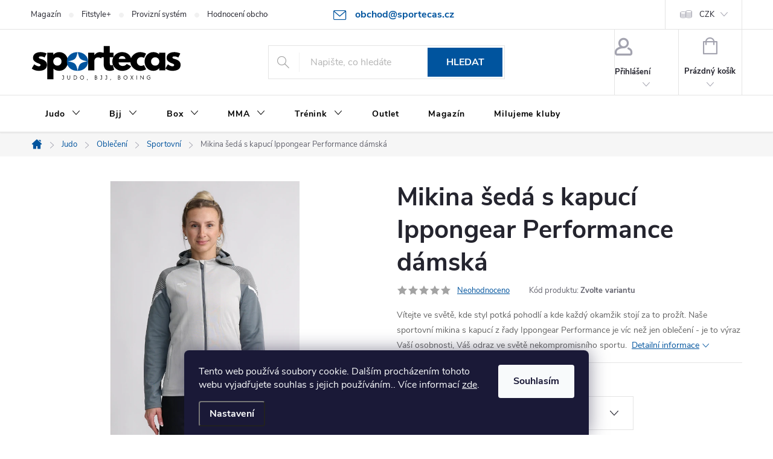

--- FILE ---
content_type: text/html; charset=utf-8
request_url: https://www.sportecas.cz/mikina-seda-s-kapuci-ippongear-performance-damska/
body_size: 32864
content:
<!doctype html><html lang="cs" dir="ltr" class="header-background-light external-fonts-loaded"><head><meta charset="utf-8" /><meta name="viewport" content="width=device-width,initial-scale=1" /><title>Mikina šedá s kapucí Ippongear Performance dámská - SPORTECAS</title><link rel="preconnect" href="https://cdn.myshoptet.com" /><link rel="dns-prefetch" href="https://cdn.myshoptet.com" /><link rel="preload" href="https://cdn.myshoptet.com/prj/dist/master/cms/libs/jquery/jquery-1.11.3.min.js" as="script" /><link href="https://cdn.myshoptet.com/prj/dist/master/cms/templates/frontend_templates/shared/css/font-face/noto-sans.css" rel="stylesheet"><script>
dataLayer = [];
dataLayer.push({'shoptet' : {
    "pageId": 2950,
    "pageType": "productDetail",
    "currency": "CZK",
    "currencyInfo": {
        "decimalSeparator": ",",
        "exchangeRate": 1,
        "priceDecimalPlaces": 0,
        "symbol": "K\u010d",
        "symbolLeft": 0,
        "thousandSeparator": " "
    },
    "language": "cs",
    "projectId": 327328,
    "product": {
        "id": 13281,
        "guid": "0c6ff4c2-bb8f-11ee-8cf9-e249bb8c3af4",
        "hasVariants": true,
        "codes": [
            {
                "code": "IP6822-845-34"
            },
            {
                "code": "IP6822-845-36"
            },
            {
                "code": "IP6822-845-38"
            },
            {
                "code": "IP6822-845-40"
            },
            {
                "code": "IP6822-845-42"
            },
            {
                "code": "IP6822-845-44"
            }
        ],
        "name": "Mikina \u0161ed\u00e1 s kapuc\u00ed Ippongear Performance d\u00e1msk\u00e1",
        "appendix": "",
        "weight": 0,
        "manufacturer": "Ippongear",
        "manufacturerGuid": "1EF5333335B067028A97DA0BA3DED3EE",
        "currentCategory": "Kimono judo Ippongear | Sportovn\u00ed oble\u010den\u00ed Ippongear pro judisty | Sportovn\u00ed oble\u010den\u00ed Ippongear",
        "currentCategoryGuid": "776d8f86-2a00-11ee-9219-ce12b750376e",
        "defaultCategory": "Kimono judo Ippongear | Sportovn\u00ed oble\u010den\u00ed Ippongear pro judisty | Sportovn\u00ed oble\u010den\u00ed Ippongear",
        "defaultCategoryGuid": "776d8f86-2a00-11ee-9219-ce12b750376e",
        "currency": "CZK",
        "priceWithVat": 1660
    },
    "stocks": [
        {
            "id": "ext",
            "title": "Sklad",
            "isDeliveryPoint": 0,
            "visibleOnEshop": 1
        }
    ],
    "cartInfo": {
        "id": null,
        "freeShipping": false,
        "freeShippingFrom": 2500,
        "leftToFreeGift": {
            "formattedPrice": "0 K\u010d",
            "priceLeft": 0
        },
        "freeGift": false,
        "leftToFreeShipping": {
            "priceLeft": 2500,
            "dependOnRegion": 0,
            "formattedPrice": "2 500 K\u010d"
        },
        "discountCoupon": [],
        "getNoBillingShippingPrice": {
            "withoutVat": 0,
            "vat": 0,
            "withVat": 0
        },
        "cartItems": [],
        "taxMode": "ORDINARY"
    },
    "cart": [],
    "customer": {
        "priceRatio": 1,
        "priceListId": 1,
        "groupId": null,
        "registered": false,
        "mainAccount": false
    }
}});
dataLayer.push({'cookie_consent' : {
    "marketing": "denied",
    "analytics": "denied"
}});
document.addEventListener('DOMContentLoaded', function() {
    shoptet.consent.onAccept(function(agreements) {
        if (agreements.length == 0) {
            return;
        }
        dataLayer.push({
            'cookie_consent' : {
                'marketing' : (agreements.includes(shoptet.config.cookiesConsentOptPersonalisation)
                    ? 'granted' : 'denied'),
                'analytics': (agreements.includes(shoptet.config.cookiesConsentOptAnalytics)
                    ? 'granted' : 'denied')
            },
            'event': 'cookie_consent'
        });
    });
});
</script>

<!-- Google Tag Manager -->
<script>(function(w,d,s,l,i){w[l]=w[l]||[];w[l].push({'gtm.start':
new Date().getTime(),event:'gtm.js'});var f=d.getElementsByTagName(s)[0],
j=d.createElement(s),dl=l!='dataLayer'?'&l='+l:'';j.async=true;j.src=
'https://www.googletagmanager.com/gtm.js?id='+i+dl;f.parentNode.insertBefore(j,f);
})(window,document,'script','dataLayer','GTM-5HTR9DK');</script>
<!-- End Google Tag Manager -->

<meta property="og:type" content="website"><meta property="og:site_name" content="sportecas.cz"><meta property="og:url" content="https://www.sportecas.cz/mikina-seda-s-kapuci-ippongear-performance-damska/"><meta property="og:title" content="Mikina šedá s kapucí Ippongear Performance dámská - SPORTECAS"><meta name="author" content="SPORTECAS"><meta name="web_author" content="Shoptet.cz"><meta name="dcterms.rightsHolder" content="www.sportecas.cz"><meta name="robots" content="index,follow"><meta property="og:image" content="https://cdn.myshoptet.com/usr/www.sportecas.cz/user/shop/big/13281_mikina-seda-s-kapuci-ippongear-performance-damska-01.jpg?65b271f8"><meta property="og:description" content="Mikina šedá s kapucí Ippongear Performance dámská. Vítejte ve světě, kde styl potká pohodlí a kde každý okamžik stojí za to prožít. Naše sportovní mikina s kapucí z řady Ippongear Performance je víc než jen oblečení - je to výraz Vaší osobnosti, Váš odraz ve světě nekompromisního sportu. "><meta name="description" content="Mikina šedá s kapucí Ippongear Performance dámská. Vítejte ve světě, kde styl potká pohodlí a kde každý okamžik stojí za to prožít. Naše sportovní mikina s kapucí z řady Ippongear Performance je víc než jen oblečení - je to výraz Vaší osobnosti, Váš odraz ve světě nekompromisního sportu. "><meta name="google-site-verification" content="efd0dd06404675fa963a43c1a4fc41cdcbe79ef9"><meta property="product:price:amount" content="1660"><meta property="product:price:currency" content="CZK"><style>:root {--color-primary: #00549e;--color-primary-h: 208;--color-primary-s: 100%;--color-primary-l: 31%;--color-primary-hover: #646464;--color-primary-hover-h: 0;--color-primary-hover-s: 0%;--color-primary-hover-l: 39%;--color-secondary: #000000;--color-secondary-h: 0;--color-secondary-s: 0%;--color-secondary-l: 0%;--color-secondary-hover: #646464;--color-secondary-hover-h: 0;--color-secondary-hover-s: 0%;--color-secondary-hover-l: 39%;--color-tertiary: #000000;--color-tertiary-h: 0;--color-tertiary-s: 0%;--color-tertiary-l: 0%;--color-tertiary-hover: #ffbb00;--color-tertiary-hover-h: 44;--color-tertiary-hover-s: 100%;--color-tertiary-hover-l: 50%;--color-header-background: #ffffff;--template-font: "Noto Sans";--template-headings-font: "Noto Sans";--header-background-url: none;--cookies-notice-background: #1A1937;--cookies-notice-color: #F8FAFB;--cookies-notice-button-hover: #f5f5f5;--cookies-notice-link-hover: #27263f;--templates-update-management-preview-mode-content: "Náhled aktualizací šablony je aktivní pro váš prohlížeč."}</style>
    <script>var shoptet = shoptet || {};</script>
    <script src="https://cdn.myshoptet.com/prj/dist/master/shop/dist/main-3g-header.js.05f199e7fd2450312de2.js"></script>
<!-- User include --><!-- service 776(417) html code header -->
<link type="text/css" rel="stylesheet" media="all"  href="https://cdn.myshoptet.com/usr/paxio.myshoptet.com/user/documents/blank/style.css?v1602546"/>
<link href="https://cdn.myshoptet.com/prj/dist/master/shop/dist/font-shoptet-11.css.62c94c7785ff2cea73b2.css" rel="stylesheet">
<link href="https://cdn.myshoptet.com/usr/paxio.myshoptet.com/user/documents/blank/ikony.css?v9" rel="stylesheet">
<link type="text/css" rel="stylesheet" media="screen"  href="https://cdn.myshoptet.com/usr/paxio.myshoptet.com/user/documents/blank/preklady.css?v27" />
<link rel="stylesheet" href="https://cdn.myshoptet.com/usr/paxio.myshoptet.com/user/documents/blank/Slider/slick.css" />
<link rel="stylesheet" href="https://cdn.myshoptet.com/usr/paxio.myshoptet.com/user/documents/blank/Slider/slick-theme.css?v4" />
<link rel="stylesheet" href="https://cdn.myshoptet.com/usr/paxio.myshoptet.com/user/documents/blank/Slider/slick-classic.css?v3" />

<!-- api 473(125) html code header -->

                <style>
                    #order-billing-methods .radio-wrapper[data-guid="70daabd9-9b1d-11ed-88b4-ac1f6b0076ec"]:not(.cggooglepay), #order-billing-methods .radio-wrapper[data-guid="70f3c888-9b1d-11ed-88b4-ac1f6b0076ec"]:not(.cggooglepay), #order-billing-methods .radio-wrapper[data-guid="56dc7462-66d4-11eb-ac23-ac1f6b0076ec"]:not(.cgapplepay) {
                        display: none;
                    }
                </style>
                <script type="text/javascript">
                    document.addEventListener('DOMContentLoaded', function() {
                        if (getShoptetDataLayer('pageType') === 'billingAndShipping') {
                            
                try {
                    if (window.ApplePaySession && window.ApplePaySession.canMakePayments()) {
                        
                        if (document.querySelector('#order-billing-methods .radio-wrapper[data-guid="56dc7462-66d4-11eb-ac23-ac1f6b0076ec"]')) {
                            document.querySelector('#order-billing-methods .radio-wrapper[data-guid="56dc7462-66d4-11eb-ac23-ac1f6b0076ec"]').classList.add('cgapplepay');
                        }
                        
                    }
                } catch (err) {} 
            
                            
                const cgBaseCardPaymentMethod = {
                        type: 'CARD',
                        parameters: {
                            allowedAuthMethods: ["PAN_ONLY", "CRYPTOGRAM_3DS"],
                            allowedCardNetworks: [/*"AMEX", "DISCOVER", "INTERAC", "JCB",*/ "MASTERCARD", "VISA"]
                        }
                };
                
                function cgLoadScript(src, callback)
                {
                    var s,
                        r,
                        t;
                    r = false;
                    s = document.createElement('script');
                    s.type = 'text/javascript';
                    s.src = src;
                    s.onload = s.onreadystatechange = function() {
                        if ( !r && (!this.readyState || this.readyState == 'complete') )
                        {
                            r = true;
                            callback();
                        }
                    };
                    t = document.getElementsByTagName('script')[0];
                    t.parentNode.insertBefore(s, t);
                } 
                
                function cgGetGoogleIsReadyToPayRequest() {
                    return Object.assign(
                        {},
                        {
                            apiVersion: 2,
                            apiVersionMinor: 0
                        },
                        {
                            allowedPaymentMethods: [cgBaseCardPaymentMethod]
                        }
                    );
                }

                function onCgGooglePayLoaded() {
                    let paymentsClient = new google.payments.api.PaymentsClient({environment: 'PRODUCTION'});
                    paymentsClient.isReadyToPay(cgGetGoogleIsReadyToPayRequest()).then(function(response) {
                        if (response.result) {
                            
                        if (document.querySelector('#order-billing-methods .radio-wrapper[data-guid="70daabd9-9b1d-11ed-88b4-ac1f6b0076ec"]')) {
                            document.querySelector('#order-billing-methods .radio-wrapper[data-guid="70daabd9-9b1d-11ed-88b4-ac1f6b0076ec"]').classList.add('cggooglepay');
                        }
                        

                        if (document.querySelector('#order-billing-methods .radio-wrapper[data-guid="70f3c888-9b1d-11ed-88b4-ac1f6b0076ec"]')) {
                            document.querySelector('#order-billing-methods .radio-wrapper[data-guid="70f3c888-9b1d-11ed-88b4-ac1f6b0076ec"]').classList.add('cggooglepay');
                        }
                        	 	 	 	 	 
                        }
                    })
                    .catch(function(err) {});
                }
                
                cgLoadScript('https://pay.google.com/gp/p/js/pay.js', onCgGooglePayLoaded);
            
                        }
                    });
                </script> 
                
<!-- api 1610(1200) html code header -->
<script type="text/javascript" website-id="B4139BE1-9758-EF11-991A-6045BDDBC4D7" backend-url="https://popup-server.azurewebsites.net" id="notify-script" src="https://popup-server.azurewebsites.net/pixel/script"></script>
<!-- /User include --><link rel="shortcut icon" href="/favicon.ico" type="image/x-icon" /><link rel="canonical" href="https://www.sportecas.cz/mikina-seda-s-kapuci-ippongear-performance-damska/" />    <script>
        var _hwq = _hwq || [];
        _hwq.push(['setKey', 'CB00FA0E530633B0293052498F9E5298']);
        _hwq.push(['setTopPos', '300']);
        _hwq.push(['showWidget', '21']);
        (function() {
            var ho = document.createElement('script');
            ho.src = 'https://cz.im9.cz/direct/i/gjs.php?n=wdgt&sak=CB00FA0E530633B0293052498F9E5298';
            var s = document.getElementsByTagName('script')[0]; s.parentNode.insertBefore(ho, s);
        })();
    </script>
    <!-- Global site tag (gtag.js) - Google Analytics -->
    <script async src="https://www.googletagmanager.com/gtag/js?id=G-2L5W9EL0GE"></script>
    <script>
        
        window.dataLayer = window.dataLayer || [];
        function gtag(){dataLayer.push(arguments);}
        

                    console.debug('default consent data');

            gtag('consent', 'default', {"ad_storage":"denied","analytics_storage":"denied","ad_user_data":"denied","ad_personalization":"denied","wait_for_update":500});
            dataLayer.push({
                'event': 'default_consent'
            });
        
        gtag('js', new Date());

                gtag('config', 'UA-155030214-1', { 'groups': "UA" });
        
                gtag('config', 'G-2L5W9EL0GE', {"groups":"GA4","send_page_view":false,"content_group":"productDetail","currency":"CZK","page_language":"cs"});
        
                gtag('config', 'AW-11312824854');
        
        
        
        
        
                    gtag('event', 'page_view', {"send_to":"GA4","page_language":"cs","content_group":"productDetail","currency":"CZK"});
        
                gtag('set', 'currency', 'CZK');

        gtag('event', 'view_item', {
            "send_to": "UA",
            "items": [
                {
                    "id": "IP6822-845-34",
                    "name": "Mikina \u0161ed\u00e1 s kapuc\u00ed Ippongear Performance d\u00e1msk\u00e1",
                    "category": "Kimono judo Ippongear \/ Sportovn\u00ed oble\u010den\u00ed Ippongear pro judisty \/ Sportovn\u00ed oble\u010den\u00ed Ippongear",
                                        "brand": "Ippongear",
                                                            "variant": "Velikost: 34",
                                        "price": 1372
                }
            ]
        });
        
        
        
        
        
                    gtag('event', 'view_item', {"send_to":"GA4","page_language":"cs","content_group":"productDetail","value":1372,"currency":"CZK","items":[{"item_id":"IP6822-845-34","item_name":"Mikina \u0161ed\u00e1 s kapuc\u00ed Ippongear Performance d\u00e1msk\u00e1","item_brand":"Ippongear","item_category":"Kimono judo Ippongear","item_category2":"Sportovn\u00ed oble\u010den\u00ed Ippongear pro judisty","item_category3":"Sportovn\u00ed oble\u010den\u00ed Ippongear","item_variant":"IP6822-845-34~Velikost: 34","price":1372,"quantity":1,"index":0}]});
        
        
        
        
        
        
        
        document.addEventListener('DOMContentLoaded', function() {
            if (typeof shoptet.tracking !== 'undefined') {
                for (var id in shoptet.tracking.bannersList) {
                    gtag('event', 'view_promotion', {
                        "send_to": "UA",
                        "promotions": [
                            {
                                "id": shoptet.tracking.bannersList[id].id,
                                "name": shoptet.tracking.bannersList[id].name,
                                "position": shoptet.tracking.bannersList[id].position
                            }
                        ]
                    });
                }
            }

            shoptet.consent.onAccept(function(agreements) {
                if (agreements.length !== 0) {
                    console.debug('gtag consent accept');
                    var gtagConsentPayload =  {
                        'ad_storage': agreements.includes(shoptet.config.cookiesConsentOptPersonalisation)
                            ? 'granted' : 'denied',
                        'analytics_storage': agreements.includes(shoptet.config.cookiesConsentOptAnalytics)
                            ? 'granted' : 'denied',
                                                                                                'ad_user_data': agreements.includes(shoptet.config.cookiesConsentOptPersonalisation)
                            ? 'granted' : 'denied',
                        'ad_personalization': agreements.includes(shoptet.config.cookiesConsentOptPersonalisation)
                            ? 'granted' : 'denied',
                        };
                    console.debug('update consent data', gtagConsentPayload);
                    gtag('consent', 'update', gtagConsentPayload);
                    dataLayer.push(
                        { 'event': 'update_consent' }
                    );
                }
            });
        });
    </script>
<script>
    (function(t, r, a, c, k, i, n, g) { t['ROIDataObject'] = k;
    t[k]=t[k]||function(){ (t[k].q=t[k].q||[]).push(arguments) },t[k].c=i;n=r.createElement(a),
    g=r.getElementsByTagName(a)[0];n.async=1;n.src=c;g.parentNode.insertBefore(n,g)
    })(window, document, 'script', '//www.heureka.cz/ocm/sdk.js?source=shoptet&version=2&page=product_detail', 'heureka', 'cz');

    heureka('set_user_consent', 0);
</script>
</head><body class="desktop id-2950 in-tymove-sportovni-obleceni-ippongear-performance template-11 type-product type-detail one-column-body columns-mobile-2 columns-3 blank-mode blank-mode-css ums_forms_redesign--off ums_a11y_category_page--on ums_discussion_rating_forms--off ums_flags_display_unification--on ums_a11y_login--on mobile-header-version-0">
        <div id="fb-root"></div>
        <script>
            window.fbAsyncInit = function() {
                FB.init({
//                    appId            : 'your-app-id',
                    autoLogAppEvents : true,
                    xfbml            : true,
                    version          : 'v19.0'
                });
            };
        </script>
        <script async defer crossorigin="anonymous" src="https://connect.facebook.net/cs_CZ/sdk.js"></script>
<!-- Google Tag Manager (noscript) -->
<noscript><iframe src="https://www.googletagmanager.com/ns.html?id=GTM-5HTR9DK"
height="0" width="0" style="display:none;visibility:hidden"></iframe></noscript>
<!-- End Google Tag Manager (noscript) -->

    <div class="siteCookies siteCookies--bottom siteCookies--dark js-siteCookies" role="dialog" data-testid="cookiesPopup" data-nosnippet>
        <div class="siteCookies__form">
            <div class="siteCookies__content">
                <div class="siteCookies__text">
                    Tento web používá soubory cookie. Dalším procházením tohoto webu vyjadřujete souhlas s jejich používáním.. Více informací <a href="http://www.sportecas.cz/podminky-ochrany-osobnich-udaju/" target="\">zde</a>.
                </div>
                <p class="siteCookies__links">
                    <button class="siteCookies__link js-cookies-settings" aria-label="Nastavení cookies" data-testid="cookiesSettings">Nastavení</button>
                </p>
            </div>
            <div class="siteCookies__buttonWrap">
                                <button class="siteCookies__button js-cookiesConsentSubmit" value="all" aria-label="Přijmout cookies" data-testid="buttonCookiesAccept">Souhlasím</button>
            </div>
        </div>
        <script>
            document.addEventListener("DOMContentLoaded", () => {
                const siteCookies = document.querySelector('.js-siteCookies');
                document.addEventListener("scroll", shoptet.common.throttle(() => {
                    const st = document.documentElement.scrollTop;
                    if (st > 1) {
                        siteCookies.classList.add('siteCookies--scrolled');
                    } else {
                        siteCookies.classList.remove('siteCookies--scrolled');
                    }
                }, 100));
            });
        </script>
    </div>
<a href="#content" class="skip-link sr-only">Přejít na obsah</a><div class="overall-wrapper"><div class="user-action"><div class="container">
    <div class="user-action-in">
                    <div id="login" class="user-action-login popup-widget login-widget" role="dialog" aria-labelledby="loginHeading">
        <div class="popup-widget-inner">
                            <h2 id="loginHeading">Přihlášení k vašemu účtu</h2><div id="customerLogin"><form action="/action/Customer/Login/" method="post" id="formLoginIncluded" class="csrf-enabled formLogin" data-testid="formLogin"><input type="hidden" name="referer" value="" /><div class="form-group"><div class="input-wrapper email js-validated-element-wrapper no-label"><input type="email" name="email" class="form-control" autofocus placeholder="E-mailová adresa (např. jan@novak.cz)" data-testid="inputEmail" autocomplete="email" required /></div></div><div class="form-group"><div class="input-wrapper password js-validated-element-wrapper no-label"><input type="password" name="password" class="form-control" placeholder="Heslo" data-testid="inputPassword" autocomplete="current-password" required /><span class="no-display">Nemůžete vyplnit toto pole</span><input type="text" name="surname" value="" class="no-display" /></div></div><div class="form-group"><div class="login-wrapper"><button type="submit" class="btn btn-secondary btn-text btn-login" data-testid="buttonSubmit">Přihlásit se</button><div class="password-helper"><a href="/registrace/" data-testid="signup" rel="nofollow">Nová registrace</a><a href="/klient/zapomenute-heslo/" rel="nofollow">Zapomenuté heslo</a></div></div></div><div class="social-login-buttons"><div class="social-login-buttons-divider"><span>nebo</span></div><div class="form-group"><a href="/action/Social/login/?provider=Facebook" class="login-btn facebook" rel="nofollow"><span class="login-facebook-icon"></span><strong>Přihlásit se přes Facebook</strong></a></div></div></form>
</div>                    </div>
    </div>

                            <div id="cart-widget" class="user-action-cart popup-widget cart-widget loader-wrapper" data-testid="popupCartWidget" role="dialog" aria-hidden="true">
    <div class="popup-widget-inner cart-widget-inner place-cart-here">
        <div class="loader-overlay">
            <div class="loader"></div>
        </div>
    </div>

    <div class="cart-widget-button">
        <a href="/kosik/" class="btn btn-conversion" id="continue-order-button" rel="nofollow" data-testid="buttonNextStep">Pokračovat do košíku</a>
    </div>
</div>
            </div>
</div>
</div><div class="top-navigation-bar" data-testid="topNavigationBar">

    <div class="container">

        <div class="top-navigation-contacts">
            <strong>Zákaznická podpora:</strong><a href="mailto:obchod@sportecas.cz" class="project-email" data-testid="contactboxEmail"><span>obchod@sportecas.cz</span></a>        </div>

                            <div class="top-navigation-menu">
                <div class="top-navigation-menu-trigger"></div>
                <ul class="top-navigation-bar-menu">
                                            <li class="top-navigation-menu-item-2687">
                            <a href="/fit-magazin/" target="blank">Magazín</a>
                        </li>
                                            <li class="top-navigation-menu-item-external-174">
                            <a href="https://www.fitstyleplus.cz" target="blank">Fitstyle+</a>
                        </li>
                                            <li class="top-navigation-menu-item--22">
                            <a href="/affiliate-login/" target="blank">Provizní systém</a>
                        </li>
                                            <li class="top-navigation-menu-item--51">
                            <a href="/hodnoceni-obchodu/" target="blank">Hodnocení obchodu</a>
                        </li>
                                            <li class="top-navigation-menu-item-39">
                            <a href="/obchodni-podminky/">Obchodní podmínky</a>
                        </li>
                                            <li class="top-navigation-menu-item-691">
                            <a href="/podminky-ochrany-osobnich-udaju/">Ochrana osobních údajů</a>
                        </li>
                                            <li class="top-navigation-menu-item--23">
                            <a href="/slovnik-pojmu/" target="blank">Slovník pojmů</a>
                        </li>
                                            <li class="top-navigation-menu-item-29">
                            <a href="/kontakty/">Kontakty</a>
                        </li>
                                    </ul>
                <ul class="top-navigation-bar-menu-helper"></ul>
            </div>
        
        <div class="top-navigation-tools">
            <div class="responsive-tools">
                <a href="#" class="toggle-window" data-target="search" aria-label="Hledat" data-testid="linkSearchIcon"></a>
                                                            <a href="#" class="toggle-window" data-target="login"></a>
                                                    <a href="#" class="toggle-window" data-target="navigation" aria-label="Menu" data-testid="hamburgerMenu"></a>
            </div>
                <div class="dropdown">
        <span>Ceny v:</span>
        <button id="topNavigationDropdown" type="button" data-toggle="dropdown" aria-haspopup="true" aria-expanded="false">
            CZK
            <span class="caret"></span>
        </button>
        <ul class="dropdown-menu" aria-labelledby="topNavigationDropdown"><li><a href="/action/Currency/changeCurrency/?currencyCode=CZK" rel="nofollow">CZK</a></li><li><a href="/action/Currency/changeCurrency/?currencyCode=EUR" rel="nofollow">EUR</a></li></ul>
    </div>
            <button class="top-nav-button top-nav-button-login toggle-window" type="button" data-target="login" aria-haspopup="dialog" aria-controls="login" aria-expanded="false" data-testid="signin"><span>Přihlášení</span></button>        </div>

    </div>

</div>
<header id="header"><div class="container navigation-wrapper">
    <div class="header-top">
        <div class="site-name-wrapper">
            <div class="site-name"><a href="/" data-testid="linkWebsiteLogo"><img src="https://cdn.myshoptet.com/usr/www.sportecas.cz/user/logos/sportecas-logo-internet-4.svg" alt="SPORTECAS" fetchpriority="low" /></a></div>        </div>
        <div class="search" itemscope itemtype="https://schema.org/WebSite">
            <meta itemprop="headline" content="Sportovní oblečení Ippongear"/><meta itemprop="url" content="https://www.sportecas.cz"/><meta itemprop="text" content="Mikina šedá s kapucí Ippongear Performance dámská. Vítejte ve světě, kde styl potká pohodlí a kde každý okamžik stojí za to prožít. Naše sportovní mikina s kapucí z řady Ippongear Performance je víc než jen oblečení - je to výraz Vaší osobnosti, Váš odraz ve světě nekompromisního sportu.&amp;amp;nbsp;"/>            <form action="/action/ProductSearch/prepareString/" method="post"
    id="formSearchForm" class="search-form compact-form js-search-main"
    itemprop="potentialAction" itemscope itemtype="https://schema.org/SearchAction" data-testid="searchForm">
    <fieldset>
        <meta itemprop="target"
            content="https://www.sportecas.cz/vyhledavani/?string={string}"/>
        <input type="hidden" name="language" value="cs"/>
        
            
<input
    type="search"
    name="string"
        class="query-input form-control search-input js-search-input"
    placeholder="Napište, co hledáte"
    autocomplete="off"
    required
    itemprop="query-input"
    aria-label="Vyhledávání"
    data-testid="searchInput"
>
            <button type="submit" class="btn btn-default" data-testid="searchBtn">Hledat</button>
        
    </fieldset>
</form>
        </div>
        <div class="navigation-buttons">
                
    <a href="/kosik/" class="btn btn-icon toggle-window cart-count" data-target="cart" data-hover="true" data-redirect="true" data-testid="headerCart" rel="nofollow" aria-haspopup="dialog" aria-expanded="false" aria-controls="cart-widget">
        
                <span class="sr-only">Nákupní košík</span>
        
            <span class="cart-price visible-lg-inline-block" data-testid="headerCartPrice">
                                    Prázdný košík                            </span>
        
    
            </a>
        </div>
    </div>
    <nav id="navigation" aria-label="Hlavní menu" data-collapsible="true"><div class="navigation-in menu"><ul class="menu-level-1" role="menubar" data-testid="headerMenuItems"><li class="menu-item-704 ext" role="none"><a href="/kimona-na-judo-ippon-gear/" data-testid="headerMenuItem" role="menuitem" aria-haspopup="true" aria-expanded="false"><b>Judo</b><span class="submenu-arrow"></span></a><ul class="menu-level-2" aria-label="Judo" tabindex="-1" role="menu"><li class="menu-item-3463 has-third-level" role="none"><div class="menu-no-image"><a href="/kimona-a-pasky-na-judo-ippongear/" data-testid="headerMenuItem" role="menuitem"><span>Kimona a pásky</span></a>
                                                    <ul class="menu-level-3" role="menu">
                                                                    <li class="menu-item-1472" role="none">
                                        <a href="/detske-kimono-na-judo-ippongear/" data-testid="headerMenuItem" role="menuitem">
                                            Kimona děti</a>,                                    </li>
                                                                    <li class="menu-item-1478" role="none">
                                        <a href="/kimono-judo-pro-dospele-ippongear/" data-testid="headerMenuItem" role="menuitem">
                                            Kimona dospělí</a>,                                    </li>
                                                                    <li class="menu-item-1481" role="none">
                                        <a href="/kimono-judo-ippongear-ijf-certifikat/" data-testid="headerMenuItem" role="menuitem">
                                            Kimona IJF</a>,                                    </li>
                                                                    <li class="menu-item-716" role="none">
                                        <a href="/pasek-ke-kimonu/" data-testid="headerMenuItem" role="menuitem">
                                            Pásky ke kimonu</a>                                    </li>
                                                            </ul>
                        </div></li><li class="menu-item-719 has-third-level" role="none"><div class="menu-no-image"><a href="/sportovni-obleceni-ippon-gear/" data-testid="headerMenuItem" role="menuitem"><span>Oblečení</span></a>
                                                    <ul class="menu-level-3" role="menu">
                                                                    <li class="menu-item-2950" role="none">
                                        <a href="/tymove-sportovni-obleceni-ippongear-performance/" class="active" data-testid="headerMenuItem" role="menuitem">
                                            Sportovní</a>,                                    </li>
                                                                    <li class="menu-item-2540" role="none">
                                        <a href="/teamline-essential/" data-testid="headerMenuItem" role="menuitem">
                                            Volný čas</a>,                                    </li>
                                                                    <li class="menu-item-1625" role="none">
                                        <a href="/kosile-pro-rozhodci-2/" data-testid="headerMenuItem" role="menuitem">
                                            Pro rozhodčí</a>,                                    </li>
                                                                    <li class="menu-item-3355" role="none">
                                        <a href="/sauna-oblek-pro-judo/" data-testid="headerMenuItem" role="menuitem">
                                            Sauna obleky</a>,                                    </li>
                                                                    <li class="menu-item-1808" role="none">
                                        <a href="/sportovni-obleceni-2/" data-testid="headerMenuItem" role="menuitem">
                                            Výprodej</a>                                    </li>
                                                            </ul>
                        </div></li><li class="menu-item-2977 has-third-level" role="none"><div class="menu-no-image"><a href="/doplnky-pro-judo/" data-testid="headerMenuItem" role="menuitem"><span>Doplňky</span></a>
                                                    <ul class="menu-level-3" role="menu">
                                                                    <li class="menu-item-3484" role="none">
                                        <a href="/sporttestery-pro-trenink-judo/" data-testid="headerMenuItem" role="menuitem">
                                            Sporttestery</a>,                                    </li>
                                                                    <li class="menu-item-2971" role="none">
                                        <a href="/tasky-a-batohy-na-judo/" data-testid="headerMenuItem" role="menuitem">
                                            Tašky a batohy</a>,                                    </li>
                                                                    <li class="menu-item-1964" role="none">
                                        <a href="/chranice-ippon-gear/" data-testid="headerMenuItem" role="menuitem">
                                            Chrániče</a>                                    </li>
                                                            </ul>
                        </div></li><li class="menu-item-3714 has-third-level" role="none"><div class="menu-no-image"><a href="/ostatni-doplnky-pro-judo/" data-testid="headerMenuItem" role="menuitem"><span>Ostatní</span></a>
                                                    <ul class="menu-level-3" role="menu">
                                                                    <li class="menu-item-3094" role="none">
                                        <a href="/lahve-na-piti-pro-judo/" data-testid="headerMenuItem" role="menuitem">
                                            Láhve na pití</a>,                                    </li>
                                                                    <li class="menu-item-1739" role="none">
                                        <a href="/ostatni-doplnky-ippon-gear/" data-testid="headerMenuItem" role="menuitem">
                                            Suvenýry</a>                                    </li>
                                                            </ul>
                        </div></li></ul></li>
<li class="menu-item-1880 ext" role="none"><a href="/kimona-na-bjj-2/" data-testid="headerMenuItem" role="menuitem" aria-haspopup="true" aria-expanded="false"><b>Bjj</b><span class="submenu-arrow"></span></a><ul class="menu-level-2" aria-label="Bjj" tabindex="-1" role="menu"><li class="menu-item-3466 has-third-level" role="none"><div class="menu-no-image"><a href="/kimona-a-pasky-na-bjj/" data-testid="headerMenuItem" role="menuitem"><span>Kimona a pásky</span></a>
                                                    <ul class="menu-level-3" role="menu">
                                                                    <li class="menu-item-2462" role="none">
                                        <a href="/kimona-na-bjj-pro-deti/" data-testid="headerMenuItem" role="menuitem">
                                            Kimona děti</a>,                                    </li>
                                                                    <li class="menu-item-1886" role="none">
                                        <a href="/kimona-na-bjj-pro-pokrocile/" data-testid="headerMenuItem" role="menuitem">
                                            Kimona dospělí</a>,                                    </li>
                                                                    <li class="menu-item-1895" role="none">
                                        <a href="/rashguardy-na-bjj/" data-testid="headerMenuItem" role="menuitem">
                                            No-Gi oblečení</a>,                                    </li>
                                                                    <li class="menu-item-2708" role="none">
                                        <a href="/pasky-ke-kimonu-na-bjj/" data-testid="headerMenuItem" role="menuitem">
                                            Pásky ke kimonu</a>                                    </li>
                                                            </ul>
                        </div></li><li class="menu-item-2986 has-third-level" role="none"><div class="menu-no-image"><a href="/sportovni-obleceni-na-bjj/" data-testid="headerMenuItem" role="menuitem"><span>Oblečení</span></a>
                                                    <ul class="menu-level-3" role="menu">
                                                                    <li class="menu-item-3493" role="none">
                                        <a href="/soupravy-performance-pro-bjj/" data-testid="headerMenuItem" role="menuitem">
                                            Sport</a>,                                    </li>
                                                                    <li class="menu-item-3490" role="none">
                                        <a href="/soupravy-essentials-pro-bjj/" data-testid="headerMenuItem" role="menuitem">
                                            Volný čas</a>,                                    </li>
                                                                    <li class="menu-item-3496" role="none">
                                        <a href="/sauna-obleky-pro-bjj/" data-testid="headerMenuItem" role="menuitem">
                                            Sauna obleky</a>                                    </li>
                                                            </ul>
                        </div></li><li class="menu-item-2989 has-third-level" role="none"><div class="menu-no-image"><a href="/doplnky-pro-bjj/" data-testid="headerMenuItem" role="menuitem"><span>Doplňky</span></a>
                                                    <ul class="menu-level-3" role="menu">
                                                                    <li class="menu-item-3613" role="none">
                                        <a href="/sporttestery-pro-trenink-bjj/" data-testid="headerMenuItem" role="menuitem">
                                            Sporttestery</a>,                                    </li>
                                                                    <li class="menu-item-2983" role="none">
                                        <a href="/tasky-a-batohy-na-bjj/" data-testid="headerMenuItem" role="menuitem">
                                            Tašky a batohy</a>,                                    </li>
                                                                    <li class="menu-item-2980" role="none">
                                        <a href="/chranice-na-bjj/" data-testid="headerMenuItem" role="menuitem">
                                            Chrániče</a>                                    </li>
                                                            </ul>
                        </div></li><li class="menu-item-3717 has-third-level" role="none"><div class="menu-no-image"><a href="/ostatni-doplnky-pro-bjj/" data-testid="headerMenuItem" role="menuitem"><span>Ostatní</span></a>
                                                    <ul class="menu-level-3" role="menu">
                                                                    <li class="menu-item-3106" role="none">
                                        <a href="/suvenyry-pro-bjj/" data-testid="headerMenuItem" role="menuitem">
                                            Suvenýry</a>,                                    </li>
                                                                    <li class="menu-item-3103" role="none">
                                        <a href="/lahve-na-piti-pro-bjj/" data-testid="headerMenuItem" role="menuitem">
                                            Láhve na pití</a>                                    </li>
                                                            </ul>
                        </div></li></ul></li>
<li class="menu-item-3133 ext" role="none"><a href="/boxerske-vybaveni/" data-testid="headerMenuItem" role="menuitem" aria-haspopup="true" aria-expanded="false"><b>Box</b><span class="submenu-arrow"></span></a><ul class="menu-level-2" aria-label="Box" tabindex="-1" role="menu"><li class="menu-item-2885 has-third-level" role="none"><div class="menu-no-image"><a href="/boxerske-rukavice/" data-testid="headerMenuItem" role="menuitem"><span>Boxerské rukavice</span></a>
                                                    <ul class="menu-level-3" role="menu">
                                                                    <li class="menu-item-3121" role="none">
                                        <a href="/sparingove-boxerske-rukavice/" data-testid="headerMenuItem" role="menuitem">
                                            Sparingové</a>,                                    </li>
                                                                    <li class="menu-item-3124" role="none">
                                        <a href="/treninkove-boxerske-rukavice/" data-testid="headerMenuItem" role="menuitem">
                                            Tréninkové</a>,                                    </li>
                                                                    <li class="menu-item-3226" role="none">
                                        <a href="/detske-boxerske-rukavice/" data-testid="headerMenuItem" role="menuitem">
                                            Dětské</a>,                                    </li>
                                                                    <li class="menu-item-3475" role="none">
                                        <a href="/boxerske-rukavice-pytlovky/" data-testid="headerMenuItem" role="menuitem">
                                            Pytlovky</a>                                    </li>
                                                            </ul>
                        </div></li><li class="menu-item-2995 has-third-level" role="none"><div class="menu-no-image"><a href="/vybaveni-pro-trenery-boxu/" data-testid="headerMenuItem" role="menuitem"><span>Tréninkové vybavení</span></a>
                                                    <ul class="menu-level-3" role="menu">
                                                                    <li class="menu-item-3232" role="none">
                                        <a href="/boxerska-bandaz/" data-testid="headerMenuItem" role="menuitem">
                                            Bandáže</a>,                                    </li>
                                                                    <li class="menu-item-2998" role="none">
                                        <a href="/chranice-pro-boxery/" data-testid="headerMenuItem" role="menuitem">
                                            Chrániče</a>,                                    </li>
                                                                    <li class="menu-item-2992" role="none">
                                        <a href="/boxovaci-pytle/" data-testid="headerMenuItem" role="menuitem">
                                            Boxovací pytle</a>,                                    </li>
                                                                    <li class="menu-item-3253" role="none">
                                        <a href="/male-boxerske-lapy-pro-trenery/" data-testid="headerMenuItem" role="menuitem">
                                            Boxerské lapy</a>                                    </li>
                                                            </ul>
                        </div></li><li class="menu-item-2894 has-third-level" role="none"><div class="menu-no-image"><a href="/boxerske-obleceni/" data-testid="headerMenuItem" role="menuitem"><span>Oblečení</span></a>
                                                    <ul class="menu-level-3" role="menu">
                                                                    <li class="menu-item-3502" role="none">
                                        <a href="/soupravy-performance-pro-boxery/" data-testid="headerMenuItem" role="menuitem">
                                            Sport</a>,                                    </li>
                                                                    <li class="menu-item-3505" role="none">
                                        <a href="/soupravy-essentials-pro-boxery/" data-testid="headerMenuItem" role="menuitem">
                                            Volný čas</a>,                                    </li>
                                                                    <li class="menu-item-3358" role="none">
                                        <a href="/sauna-oblek-pro-boxery/" data-testid="headerMenuItem" role="menuitem">
                                            Sauna obleky</a>                                    </li>
                                                            </ul>
                        </div></li><li class="menu-item-3004 has-third-level" role="none"><div class="menu-no-image"><a href="/doplnky-pro-boxery/" data-testid="headerMenuItem" role="menuitem"><span>Doplňky</span></a>
                                                    <ul class="menu-level-3" role="menu">
                                                                    <li class="menu-item-3713" role="none">
                                        <a href="/sporttestery-pro-trenink-boxu/" data-testid="headerMenuItem" role="menuitem">
                                            Sporttestery</a>,                                    </li>
                                                                    <li class="menu-item-3001" role="none">
                                        <a href="/tasky-a-batohy-pro-boxery/" data-testid="headerMenuItem" role="menuitem">
                                            Tašky a batohy</a>,                                    </li>
                                                                    <li class="menu-item-3100" role="none">
                                        <a href="/lahve-na-piti-pro-box/" data-testid="headerMenuItem" role="menuitem">
                                            Láhve na pití</a>,                                    </li>
                                                                    <li class="menu-item-3097" role="none">
                                        <a href="/suvenyry-pro-box/" data-testid="headerMenuItem" role="menuitem">
                                            Suvenýry</a>                                    </li>
                                                            </ul>
                        </div></li></ul></li>
<li class="menu-item-3130 ext" role="none"><a href="/mma-vybaveni/" data-testid="headerMenuItem" role="menuitem" aria-haspopup="true" aria-expanded="false"><b>MMA</b><span class="submenu-arrow"></span></a><ul class="menu-level-2" aria-label="MMA" tabindex="-1" role="menu"><li class="menu-item-3289 has-third-level" role="none"><div class="menu-no-image"><a href="/mma-rukavice/" data-testid="headerMenuItem" role="menuitem"><span>MMA rukavice</span></a>
                                                    <ul class="menu-level-3" role="menu">
                                                                    <li class="menu-item-3457" role="none">
                                        <a href="/kickboxerske-rukavice-certifikovane-wako/" data-testid="headerMenuItem" role="menuitem">
                                            WAKO rukavice</a>,                                    </li>
                                                                    <li class="menu-item-3310" role="none">
                                        <a href="/sparingove-mma-rukavice/" data-testid="headerMenuItem" role="menuitem">
                                            Sparingové</a>,                                    </li>
                                                                    <li class="menu-item-3313" role="none">
                                        <a href="/treninkove-mma-rukavice/" data-testid="headerMenuItem" role="menuitem">
                                            Tréninkové</a>                                    </li>
                                                            </ul>
                        </div></li><li class="menu-item-3295 has-third-level" role="none"><div class="menu-no-image"><a href="/vybaveni-pro-trenery-mma/" data-testid="headerMenuItem" role="menuitem"><span>Vybavení pro trenéry</span></a>
                                                    <ul class="menu-level-3" role="menu">
                                                                    <li class="menu-item-3364" role="none">
                                        <a href="/bandaz-pro-mma/" data-testid="headerMenuItem" role="menuitem">
                                            Bandáž</a>,                                    </li>
                                                                    <li class="menu-item-3298" role="none">
                                        <a href="/chranice-na-mma/" data-testid="headerMenuItem" role="menuitem">
                                            Chrániče</a>,                                    </li>
                                                                    <li class="menu-item-3343" role="none">
                                        <a href="/male-boxerske-lapy-pro-mma/" data-testid="headerMenuItem" role="menuitem">
                                            Boxerské lapy</a>,                                    </li>
                                                                    <li class="menu-item-3720" role="none">
                                        <a href="/boxovaci-pytle-mma/" data-testid="headerMenuItem" role="menuitem">
                                            Boxovací pytle</a>                                    </li>
                                                            </ul>
                        </div></li><li class="menu-item-3301 has-third-level" role="none"><div class="menu-no-image"><a href="/sportovni-obleceni-pro-mma/" data-testid="headerMenuItem" role="menuitem"><span>Oblečení</span></a>
                                                    <ul class="menu-level-3" role="menu">
                                                                    <li class="menu-item-3508" role="none">
                                        <a href="/soupravy-performance-pro-zapasniky-mma/" data-testid="headerMenuItem" role="menuitem">
                                            Sport</a>,                                    </li>
                                                                    <li class="menu-item-3511" role="none">
                                        <a href="/soupravy-essentials-pro-zapasniky-mma/" data-testid="headerMenuItem" role="menuitem">
                                            Volný čas</a>,                                    </li>
                                                                    <li class="menu-item-3391" role="none">
                                        <a href="/sauna-oblek-pro-mma/" data-testid="headerMenuItem" role="menuitem">
                                            Sauna obleky</a>                                    </li>
                                                            </ul>
                        </div></li><li class="menu-item-3307 has-third-level" role="none"><div class="menu-no-image"><a href="/doplnky-pro-mma/" data-testid="headerMenuItem" role="menuitem"><span>Doplňky</span></a>
                                                    <ul class="menu-level-3" role="menu">
                                                                    <li class="menu-item-3304" role="none">
                                        <a href="/tasky-a-batohy-na-mma/" data-testid="headerMenuItem" role="menuitem">
                                            Tašky a batohy</a>,                                    </li>
                                                                    <li class="menu-item-3400" role="none">
                                        <a href="/lahve-na-piti-pro-mma/" data-testid="headerMenuItem" role="menuitem">
                                            Láhve na pití</a>,                                    </li>
                                                                    <li class="menu-item-3403" role="none">
                                        <a href="/suvenyry-pro-mma/" data-testid="headerMenuItem" role="menuitem">
                                            Suvenýry</a>                                    </li>
                                                            </ul>
                        </div></li></ul></li>
<li class="menu-item-3136 ext" role="none"><a href="/fitness-pomucky-do-posiloven/" data-testid="headerMenuItem" role="menuitem" aria-haspopup="true" aria-expanded="false"><b>Trénink</b><span class="submenu-arrow"></span></a><ul class="menu-level-2" aria-label="Trénink" tabindex="-1" role="menu"><li class="menu-item-1736 has-third-level" role="none"><div class="menu-no-image"><a href="/treninkove-pomucky-ippon-gear/" data-testid="headerMenuItem" role="menuitem"><span>Tréninkové náčiní</span></a>
                                                    <ul class="menu-level-3" role="menu">
                                                                    <li class="menu-item-3127" role="none">
                                        <a href="/sporttestery/" data-testid="headerMenuItem" role="menuitem">
                                            Sporttestery</a>,                                    </li>
                                                                    <li class="menu-item-3526" role="none">
                                        <a href="/pomucky-na-posilovani/" data-testid="headerMenuItem" role="menuitem">
                                            Posilování</a>,                                    </li>
                                                                    <li class="menu-item-3556" role="none">
                                        <a href="/boxovaci-pytle-a-figuriny-pro-box-a-mma/" data-testid="headerMenuItem" role="menuitem">
                                            Box.pytle a figuríny</a>,                                    </li>
                                                                    <li class="menu-item-3559" role="none">
                                        <a href="/zavesne-systemy-pro-posilovani/" data-testid="headerMenuItem" role="menuitem">
                                            Závěsné a grip systémy</a>,                                    </li>
                                                                    <li class="menu-item-2528" role="none">
                                        <a href="/kardio-a-ostatni/" data-testid="headerMenuItem" role="menuitem">
                                            Kardio a ostatní</a>,                                    </li>
                                                                    <li class="menu-item-1757" role="none">
                                        <a href="/tatami/" data-testid="headerMenuItem" role="menuitem">
                                            Tatami</a>                                    </li>
                                                            </ul>
                        </div></li><li class="menu-item-3412 has-third-level" role="none"><div class="menu-no-image"><a href="/specialni-fitness-vybaveni/" data-testid="headerMenuItem" role="menuitem"><span>Fitness vybavení</span></a>
                                                    <ul class="menu-level-3" role="menu">
                                                                    <li class="menu-item-3409" role="none">
                                        <a href="/fitness-opasek/" data-testid="headerMenuItem" role="menuitem">
                                            Vzpěračské opasky</a>,                                    </li>
                                                                    <li class="menu-item-3406" role="none">
                                        <a href="/fitness-rukavice/" data-testid="headerMenuItem" role="menuitem">
                                            Rukavice</a>,                                    </li>
                                                                    <li class="menu-item-3643" role="none">
                                        <a href="/fitness-vzperacske-gripy-a-trhacky/" data-testid="headerMenuItem" role="menuitem">
                                            Speciální vybavení</a>                                    </li>
                                                            </ul>
                        </div></li><li class="menu-item-3418 has-third-level" role="none"><div class="menu-no-image"><a href="/rovnovaha-a-mobilita/" data-testid="headerMenuItem" role="menuitem"><span>Rovnováha a mobilita</span></a>
                                                    <ul class="menu-level-3" role="menu">
                                                                    <li class="menu-item-3676" role="none">
                                        <a href="/regenerace-svalu-po-cviceni/" data-testid="headerMenuItem" role="menuitem">
                                            Regenerace svalů</a>,                                    </li>
                                                                    <li class="menu-item-3679" role="none">
                                        <a href="/gymnasticke-mice-pro-fitness/" data-testid="headerMenuItem" role="menuitem">
                                            Gymnastické míče</a>                                    </li>
                                                            </ul>
                        </div></li><li class="menu-item-3139 has-third-level" role="none"><div class="menu-no-image"><a href="/potreby-pro-jogu/" data-testid="headerMenuItem" role="menuitem"><span>Jóga</span></a>
                                                    <ul class="menu-level-3" role="menu">
                                                                    <li class="menu-item-3427" role="none">
                                        <a href="/joga-podlozka/" data-testid="headerMenuItem" role="menuitem">
                                            Jóga podložky</a>,                                    </li>
                                                                    <li class="menu-item-3430" role="none">
                                        <a href="/joga-blok/" data-testid="headerMenuItem" role="menuitem">
                                            Jóga bloky</a>,                                    </li>
                                                                    <li class="menu-item-3682" role="none">
                                        <a href="/joga-popruhy-na-protahovani/" data-testid="headerMenuItem" role="menuitem">
                                            Popruhy na protahování</a>                                    </li>
                                                            </ul>
                        </div></li><li class="menu-item-3445 has-third-level" role="none"><div class="menu-no-image"><a href="/doplnky-pro-jogu/" data-testid="headerMenuItem" role="menuitem"><span>Doplňky</span></a>
                                                    <ul class="menu-level-3" role="menu">
                                                                    <li class="menu-item-3601" role="none">
                                        <a href="/tasky-a-batohy-na-jogu/" data-testid="headerMenuItem" role="menuitem">
                                            Tašky a batohy</a>,                                    </li>
                                                                    <li class="menu-item-3604" role="none">
                                        <a href="/lahve-na-piti-pro-jogu/" data-testid="headerMenuItem" role="menuitem">
                                            Láhve na pití</a>,                                    </li>
                                                                    <li class="menu-item-3607" role="none">
                                        <a href="/aroma-difuzery-pro-jogu/" data-testid="headerMenuItem" role="menuitem">
                                            Aroma difuzéry</a>,                                    </li>
                                                                    <li class="menu-item-3610" role="none">
                                        <a href="/regeneracni-valec-pro-jogu/" data-testid="headerMenuItem" role="menuitem">
                                            Regenerace</a>                                    </li>
                                                            </ul>
                        </div></li></ul></li>
<li class="menu-item-3728" role="none"><a href="/outlet/" data-testid="headerMenuItem" role="menuitem" aria-expanded="false"><b>Outlet</b></a></li>
<li class="menu-item-2687" role="none"><a href="/fit-magazin/" target="blank" data-testid="headerMenuItem" role="menuitem" aria-expanded="false"><b>Magazín</b></a></li>
<li class="menu-item-3725" role="none"><a href="/milujeme-kluby/" data-testid="headerMenuItem" role="menuitem" aria-expanded="false"><b>Milujeme kluby</b></a></li>
</ul></div><span class="navigation-close"></span></nav><div class="menu-helper" data-testid="hamburgerMenu"><span>Více</span></div>
</div></header><!-- / header -->


                    <div class="container breadcrumbs-wrapper">
            <div class="breadcrumbs navigation-home-icon-wrapper" itemscope itemtype="https://schema.org/BreadcrumbList">
                                                                            <span id="navigation-first" data-basetitle="SPORTECAS" itemprop="itemListElement" itemscope itemtype="https://schema.org/ListItem">
                <a href="/" itemprop="item" class="navigation-home-icon"><span class="sr-only" itemprop="name">Domů</span></a>
                <span class="navigation-bullet">/</span>
                <meta itemprop="position" content="1" />
            </span>
                                <span id="navigation-1" itemprop="itemListElement" itemscope itemtype="https://schema.org/ListItem">
                <a href="/kimona-na-judo-ippon-gear/" itemprop="item" data-testid="breadcrumbsSecondLevel"><span itemprop="name">Judo</span></a>
                <span class="navigation-bullet">/</span>
                <meta itemprop="position" content="2" />
            </span>
                                <span id="navigation-2" itemprop="itemListElement" itemscope itemtype="https://schema.org/ListItem">
                <a href="/sportovni-obleceni-ippon-gear/" itemprop="item" data-testid="breadcrumbsSecondLevel"><span itemprop="name">Oblečení</span></a>
                <span class="navigation-bullet">/</span>
                <meta itemprop="position" content="3" />
            </span>
                                <span id="navigation-3" itemprop="itemListElement" itemscope itemtype="https://schema.org/ListItem">
                <a href="/tymove-sportovni-obleceni-ippongear-performance/" itemprop="item" data-testid="breadcrumbsSecondLevel"><span itemprop="name">Sportovní</span></a>
                <span class="navigation-bullet">/</span>
                <meta itemprop="position" content="4" />
            </span>
                                            <span id="navigation-4" itemprop="itemListElement" itemscope itemtype="https://schema.org/ListItem" data-testid="breadcrumbsLastLevel">
                <meta itemprop="item" content="https://www.sportecas.cz/mikina-seda-s-kapuci-ippongear-performance-damska/" />
                <meta itemprop="position" content="5" />
                <span itemprop="name" data-title="Mikina šedá s kapucí Ippongear Performance dámská">Mikina šedá s kapucí Ippongear Performance dámská <span class="appendix"></span></span>
            </span>
            </div>
        </div>
    
<div id="content-wrapper" class="container content-wrapper">
    
    <div class="content-wrapper-in">
                <main id="content" class="content wide">
                                                        <script>
            
            var shoptet = shoptet || {};
            shoptet.variantsUnavailable = shoptet.variantsUnavailable || {};
            
            shoptet.variantsUnavailable.availableVariantsResource = ["41-413","41-416","41-419","41-422","41-425","41-428"]
        </script>
                                                                                                                                                                                    
<div class="p-detail" itemscope itemtype="https://schema.org/Product">

    
    <meta itemprop="name" content="Mikina šedá s kapucí Ippongear Performance dámská" />
    <meta itemprop="category" content="Úvodní stránka &gt; Judo &gt; Oblečení &gt; Sportovní &gt; Mikina šedá s kapucí Ippongear Performance dámská" />
    <meta itemprop="url" content="https://www.sportecas.cz/mikina-seda-s-kapuci-ippongear-performance-damska/" />
    <meta itemprop="image" content="https://cdn.myshoptet.com/usr/www.sportecas.cz/user/shop/big/13281_mikina-seda-s-kapuci-ippongear-performance-damska-01.jpg?65b271f8" />
            <meta itemprop="description" content="Vítejte ve světě, kde styl potká pohodlí a kde každý okamžik stojí za to prožít. Naše sportovní mikina s kapucí z řady Ippongear Performance je víc než jen oblečení - je to výraz Vaší osobnosti, Váš odraz ve světě nekompromisního sportu.&amp;nbsp;" />
                <span class="js-hidden" itemprop="manufacturer" itemscope itemtype="https://schema.org/Organization">
            <meta itemprop="name" content="Ippongear" />
        </span>
        <span class="js-hidden" itemprop="brand" itemscope itemtype="https://schema.org/Brand">
            <meta itemprop="name" content="Ippongear" />
        </span>
                                                                                                                                            
        <div class="p-detail-inner">

        <div class="p-detail-inner-header">
            <h1>
                  Mikina šedá s kapucí Ippongear Performance dámská            </h1>

                <span class="p-code">
        <span class="p-code-label">Kód:</span>
                                                        <span class="parameter-dependent
 no-display 41-413">
                    IP6822-845-34
                </span>
                                    <span class="parameter-dependent
 no-display 41-416">
                    IP6822-845-36
                </span>
                                    <span class="parameter-dependent
 no-display 41-419">
                    IP6822-845-38
                </span>
                                    <span class="parameter-dependent
 no-display 41-422">
                    IP6822-845-40
                </span>
                                    <span class="parameter-dependent
 no-display 41-425">
                    IP6822-845-42
                </span>
                                    <span class="parameter-dependent
 no-display 41-428">
                    IP6822-845-44
                </span>
                                <span class="parameter-dependent default-variant">Zvolte variantu</span>
                        </span>
        </div>

        <form action="/action/Cart/addCartItem/" method="post" id="product-detail-form" class="pr-action csrf-enabled" data-testid="formProduct">

            <meta itemprop="productID" content="13281" /><meta itemprop="identifier" content="0c6ff4c2-bb8f-11ee-8cf9-e249bb8c3af4" /><span itemprop="offers" itemscope itemtype="https://schema.org/Offer"><meta itemprop="sku" content="IP6822-845-34" /><link itemprop="availability" href="https://schema.org/InStock" /><meta itemprop="url" content="https://www.sportecas.cz/mikina-seda-s-kapuci-ippongear-performance-damska/" /><meta itemprop="price" content="1660.00" /><meta itemprop="priceCurrency" content="CZK" /><link itemprop="itemCondition" href="https://schema.org/NewCondition" /></span><span itemprop="offers" itemscope itemtype="https://schema.org/Offer"><meta itemprop="sku" content="IP6822-845-36" /><link itemprop="availability" href="https://schema.org/InStock" /><meta itemprop="url" content="https://www.sportecas.cz/mikina-seda-s-kapuci-ippongear-performance-damska/" /><meta itemprop="price" content="1660.00" /><meta itemprop="priceCurrency" content="CZK" /><link itemprop="itemCondition" href="https://schema.org/NewCondition" /></span><span itemprop="offers" itemscope itemtype="https://schema.org/Offer"><meta itemprop="sku" content="IP6822-845-38" /><link itemprop="availability" href="https://schema.org/InStock" /><meta itemprop="url" content="https://www.sportecas.cz/mikina-seda-s-kapuci-ippongear-performance-damska/" /><meta itemprop="price" content="1660.00" /><meta itemprop="priceCurrency" content="CZK" /><link itemprop="itemCondition" href="https://schema.org/NewCondition" /></span><span itemprop="offers" itemscope itemtype="https://schema.org/Offer"><meta itemprop="sku" content="IP6822-845-40" /><link itemprop="availability" href="https://schema.org/InStock" /><meta itemprop="url" content="https://www.sportecas.cz/mikina-seda-s-kapuci-ippongear-performance-damska/" /><meta itemprop="price" content="1660.00" /><meta itemprop="priceCurrency" content="CZK" /><link itemprop="itemCondition" href="https://schema.org/NewCondition" /></span><span itemprop="offers" itemscope itemtype="https://schema.org/Offer"><meta itemprop="sku" content="IP6822-845-42" /><link itemprop="availability" href="https://schema.org/InStock" /><meta itemprop="url" content="https://www.sportecas.cz/mikina-seda-s-kapuci-ippongear-performance-damska/" /><meta itemprop="price" content="1660.00" /><meta itemprop="priceCurrency" content="CZK" /><link itemprop="itemCondition" href="https://schema.org/NewCondition" /></span><span itemprop="offers" itemscope itemtype="https://schema.org/Offer"><meta itemprop="sku" content="IP6822-845-44" /><link itemprop="availability" href="https://schema.org/InStock" /><meta itemprop="url" content="https://www.sportecas.cz/mikina-seda-s-kapuci-ippongear-performance-damska/" /><meta itemprop="price" content="1660.00" /><meta itemprop="priceCurrency" content="CZK" /><link itemprop="itemCondition" href="https://schema.org/NewCondition" /></span><input type="hidden" name="productId" value="13281" /><input type="hidden" name="priceId" value="67893" /><input type="hidden" name="language" value="cs" />

            <div class="row product-top">

                <div class="col-xs-12">

                    <div class="p-detail-info">
                        
                                    <div class="stars-wrapper">
            
<span class="stars star-list">
                                                <a class="star star-off show-tooltip show-ratings" title="    Hodnocení:
            Neohodnoceno    "
                   href="#ratingTab" data-toggle="tab" data-external="1" data-force-scroll="1"></a>
                    
                                                <a class="star star-off show-tooltip show-ratings" title="    Hodnocení:
            Neohodnoceno    "
                   href="#ratingTab" data-toggle="tab" data-external="1" data-force-scroll="1"></a>
                    
                                                <a class="star star-off show-tooltip show-ratings" title="    Hodnocení:
            Neohodnoceno    "
                   href="#ratingTab" data-toggle="tab" data-external="1" data-force-scroll="1"></a>
                    
                                                <a class="star star-off show-tooltip show-ratings" title="    Hodnocení:
            Neohodnoceno    "
                   href="#ratingTab" data-toggle="tab" data-external="1" data-force-scroll="1"></a>
                    
                                                <a class="star star-off show-tooltip show-ratings" title="    Hodnocení:
            Neohodnoceno    "
                   href="#ratingTab" data-toggle="tab" data-external="1" data-force-scroll="1"></a>
                    
    </span>
            <a class="stars-label" href="#ratingTab" data-toggle="tab" data-external="1" data-force-scroll="1">
                                Neohodnoceno                    </a>
        </div>
    
                                                    <div><a href="/znacka/ippongear/" data-testid="productCardBrandName">Značka: <span>Ippongear</span></a></div>
                        
                    </div>

                </div>

                <div class="col-xs-12 col-lg-6 p-image-wrapper">

                    
                    <div class="p-image" style="" data-testid="mainImage">

                        

    


                        

<a href="https://cdn.myshoptet.com/usr/www.sportecas.cz/user/shop/big/13281_mikina-seda-s-kapuci-ippongear-performance-damska-01.jpg?65b271f8" class="p-main-image cloud-zoom" data-href="https://cdn.myshoptet.com/usr/www.sportecas.cz/user/shop/orig/13281_mikina-seda-s-kapuci-ippongear-performance-damska-01.jpg?65b271f8"><img src="https://cdn.myshoptet.com/usr/www.sportecas.cz/user/shop/big/13281_mikina-seda-s-kapuci-ippongear-performance-damska-01.jpg?65b271f8" alt="mikina seda s kapuci ippongear performance damska 01" width="1024" height="768"  fetchpriority="high" />
</a>                    </div>

                    
    <div class="p-thumbnails-wrapper">

        <div class="p-thumbnails">

            <div class="p-thumbnails-inner">

                <div>
                                                                                        <a href="https://cdn.myshoptet.com/usr/www.sportecas.cz/user/shop/big/13281_mikina-seda-s-kapuci-ippongear-performance-damska-01.jpg?65b271f8" class="p-thumbnail highlighted">
                            <img src="data:image/svg+xml,%3Csvg%20width%3D%22100%22%20height%3D%22100%22%20xmlns%3D%22http%3A%2F%2Fwww.w3.org%2F2000%2Fsvg%22%3E%3C%2Fsvg%3E" alt="mikina seda s kapuci ippongear performance damska 01" width="100" height="100"  data-src="https://cdn.myshoptet.com/usr/www.sportecas.cz/user/shop/related/13281_mikina-seda-s-kapuci-ippongear-performance-damska-01.jpg?65b271f8" fetchpriority="low" />
                        </a>
                        <a href="https://cdn.myshoptet.com/usr/www.sportecas.cz/user/shop/big/13281_mikina-seda-s-kapuci-ippongear-performance-damska-01.jpg?65b271f8" class="cbox-gal" data-gallery="lightbox[gallery]" data-alt="mikina seda s kapuci ippongear performance damska 01"></a>
                                                                    <a href="https://cdn.myshoptet.com/usr/www.sportecas.cz/user/shop/big/13281-1_mikina-seda-s-kapuci-ippongear-performance-damska-02.jpg?65b271f8" class="p-thumbnail">
                            <img src="data:image/svg+xml,%3Csvg%20width%3D%22100%22%20height%3D%22100%22%20xmlns%3D%22http%3A%2F%2Fwww.w3.org%2F2000%2Fsvg%22%3E%3C%2Fsvg%3E" alt="mikina seda s kapuci ippongear performance damska 02" width="100" height="100"  data-src="https://cdn.myshoptet.com/usr/www.sportecas.cz/user/shop/related/13281-1_mikina-seda-s-kapuci-ippongear-performance-damska-02.jpg?65b271f8" fetchpriority="low" />
                        </a>
                        <a href="https://cdn.myshoptet.com/usr/www.sportecas.cz/user/shop/big/13281-1_mikina-seda-s-kapuci-ippongear-performance-damska-02.jpg?65b271f8" class="cbox-gal" data-gallery="lightbox[gallery]" data-alt="mikina seda s kapuci ippongear performance damska 02"></a>
                                                                    <a href="https://cdn.myshoptet.com/usr/www.sportecas.cz/user/shop/big/13281-2_mikina-seda-s-kapuci-ippongear-performance-damska-03.jpg?65b271f8" class="p-thumbnail">
                            <img src="data:image/svg+xml,%3Csvg%20width%3D%22100%22%20height%3D%22100%22%20xmlns%3D%22http%3A%2F%2Fwww.w3.org%2F2000%2Fsvg%22%3E%3C%2Fsvg%3E" alt="mikina seda s kapuci ippongear performance damska 03" width="100" height="100"  data-src="https://cdn.myshoptet.com/usr/www.sportecas.cz/user/shop/related/13281-2_mikina-seda-s-kapuci-ippongear-performance-damska-03.jpg?65b271f8" fetchpriority="low" />
                        </a>
                        <a href="https://cdn.myshoptet.com/usr/www.sportecas.cz/user/shop/big/13281-2_mikina-seda-s-kapuci-ippongear-performance-damska-03.jpg?65b271f8" class="cbox-gal" data-gallery="lightbox[gallery]" data-alt="mikina seda s kapuci ippongear performance damska 03"></a>
                                                                    <a href="https://cdn.myshoptet.com/usr/www.sportecas.cz/user/shop/big/13281-3_mikina-seda-s-kapuci-ippongear-performance-damska-04.jpg?65b271f8" class="p-thumbnail">
                            <img src="data:image/svg+xml,%3Csvg%20width%3D%22100%22%20height%3D%22100%22%20xmlns%3D%22http%3A%2F%2Fwww.w3.org%2F2000%2Fsvg%22%3E%3C%2Fsvg%3E" alt="mikina seda s kapuci ippongear performance damska 04" width="100" height="100"  data-src="https://cdn.myshoptet.com/usr/www.sportecas.cz/user/shop/related/13281-3_mikina-seda-s-kapuci-ippongear-performance-damska-04.jpg?65b271f8" fetchpriority="low" />
                        </a>
                        <a href="https://cdn.myshoptet.com/usr/www.sportecas.cz/user/shop/big/13281-3_mikina-seda-s-kapuci-ippongear-performance-damska-04.jpg?65b271f8" class="cbox-gal" data-gallery="lightbox[gallery]" data-alt="mikina seda s kapuci ippongear performance damska 04"></a>
                                                                    <a href="https://cdn.myshoptet.com/usr/www.sportecas.cz/user/shop/big/13281-4_mikina-seda-s-kapuci-ippongear-performance-damska-05.jpg?65b271f8" class="p-thumbnail">
                            <img src="data:image/svg+xml,%3Csvg%20width%3D%22100%22%20height%3D%22100%22%20xmlns%3D%22http%3A%2F%2Fwww.w3.org%2F2000%2Fsvg%22%3E%3C%2Fsvg%3E" alt="mikina seda s kapuci ippongear performance damska 05" width="100" height="100"  data-src="https://cdn.myshoptet.com/usr/www.sportecas.cz/user/shop/related/13281-4_mikina-seda-s-kapuci-ippongear-performance-damska-05.jpg?65b271f8" fetchpriority="low" />
                        </a>
                        <a href="https://cdn.myshoptet.com/usr/www.sportecas.cz/user/shop/big/13281-4_mikina-seda-s-kapuci-ippongear-performance-damska-05.jpg?65b271f8" class="cbox-gal" data-gallery="lightbox[gallery]" data-alt="mikina seda s kapuci ippongear performance damska 05"></a>
                                                                    <a href="https://cdn.myshoptet.com/usr/www.sportecas.cz/user/shop/big/13281-5_mikina-seda-s-kapuci-ippongear-performance-damska-06.jpg?65b271f9" class="p-thumbnail">
                            <img src="data:image/svg+xml,%3Csvg%20width%3D%22100%22%20height%3D%22100%22%20xmlns%3D%22http%3A%2F%2Fwww.w3.org%2F2000%2Fsvg%22%3E%3C%2Fsvg%3E" alt="mikina seda s kapuci ippongear performance damska 06" width="100" height="100"  data-src="https://cdn.myshoptet.com/usr/www.sportecas.cz/user/shop/related/13281-5_mikina-seda-s-kapuci-ippongear-performance-damska-06.jpg?65b271f9" fetchpriority="low" />
                        </a>
                        <a href="https://cdn.myshoptet.com/usr/www.sportecas.cz/user/shop/big/13281-5_mikina-seda-s-kapuci-ippongear-performance-damska-06.jpg?65b271f9" class="cbox-gal" data-gallery="lightbox[gallery]" data-alt="mikina seda s kapuci ippongear performance damska 06"></a>
                                                                    <a href="https://cdn.myshoptet.com/usr/www.sportecas.cz/user/shop/big/13281-6_mikina-seda-s-kapuci-ippongear-performance-damska-07.jpg?65b271f9" class="p-thumbnail">
                            <img src="data:image/svg+xml,%3Csvg%20width%3D%22100%22%20height%3D%22100%22%20xmlns%3D%22http%3A%2F%2Fwww.w3.org%2F2000%2Fsvg%22%3E%3C%2Fsvg%3E" alt="mikina seda s kapuci ippongear performance damska 07" width="100" height="100"  data-src="https://cdn.myshoptet.com/usr/www.sportecas.cz/user/shop/related/13281-6_mikina-seda-s-kapuci-ippongear-performance-damska-07.jpg?65b271f9" fetchpriority="low" />
                        </a>
                        <a href="https://cdn.myshoptet.com/usr/www.sportecas.cz/user/shop/big/13281-6_mikina-seda-s-kapuci-ippongear-performance-damska-07.jpg?65b271f9" class="cbox-gal" data-gallery="lightbox[gallery]" data-alt="mikina seda s kapuci ippongear performance damska 07"></a>
                                                                    <a href="https://cdn.myshoptet.com/usr/www.sportecas.cz/user/shop/big/13281-7_mikina-seda-s-kapuci-ippongear-performance-damska-08.jpg?65b271f9" class="p-thumbnail">
                            <img src="data:image/svg+xml,%3Csvg%20width%3D%22100%22%20height%3D%22100%22%20xmlns%3D%22http%3A%2F%2Fwww.w3.org%2F2000%2Fsvg%22%3E%3C%2Fsvg%3E" alt="mikina seda s kapuci ippongear performance damska 08" width="100" height="100"  data-src="https://cdn.myshoptet.com/usr/www.sportecas.cz/user/shop/related/13281-7_mikina-seda-s-kapuci-ippongear-performance-damska-08.jpg?65b271f9" fetchpriority="low" />
                        </a>
                        <a href="https://cdn.myshoptet.com/usr/www.sportecas.cz/user/shop/big/13281-7_mikina-seda-s-kapuci-ippongear-performance-damska-08.jpg?65b271f9" class="cbox-gal" data-gallery="lightbox[gallery]" data-alt="mikina seda s kapuci ippongear performance damska 08"></a>
                                    </div>

            </div>

            <a href="#" class="thumbnail-prev"></a>
            <a href="#" class="thumbnail-next"></a>

        </div>

    </div>


                </div>

                <div class="col-xs-12 col-lg-6 p-info-wrapper">

                    
                    
                        <div class="p-final-price-wrapper">

                                                                                    <strong class="price-final" data-testid="productCardPrice">
                        <span class="price-final-holder">
                    1 660 Kč
    

            </span>
            </strong>
                                <span class="price-additional">
                                                            1 372 Kč
            bez DPH                                            </span>
                                <span class="price-measure">
                    
                        </span>
                            

                        </div>

                    
                    
                                                                                    <div class="availability-value" title="Dostupnost">
                                    

                                                <span class="parameter-dependent
 no-display 41-413">
                <span class="availability-label" style="color: #00944f">
                                            <span class="show-tooltip acronym" title="Zboží dodáváme obvykle do 3 pracovních dnů.">
                            Skladem
                        </span>
                                    </span>
                            </span>
                                            <span class="parameter-dependent
 no-display 41-416">
                <span class="availability-label" style="color: #00944f">
                                            <span class="show-tooltip acronym" title="Zboží dodáváme obvykle do 3 pracovních dnů.">
                            Skladem
                        </span>
                                    </span>
                            </span>
                                            <span class="parameter-dependent
 no-display 41-419">
                <span class="availability-label" style="color: #00944f">
                                            <span class="show-tooltip acronym" title="Zboží dodáváme obvykle do 3 pracovních dnů.">
                            Skladem
                        </span>
                                    </span>
                            </span>
                                            <span class="parameter-dependent
 no-display 41-422">
                <span class="availability-label" style="color: #00944f">
                                            <span class="show-tooltip acronym" title="Zboží dodáváme obvykle do 3 pracovních dnů.">
                            Skladem
                        </span>
                                    </span>
                            </span>
                                            <span class="parameter-dependent
 no-display 41-425">
                <span class="availability-label" style="color: #00944f">
                                            <span class="show-tooltip acronym" title="Zboží dodáváme obvykle do 3 pracovních dnů.">
                            Skladem
                        </span>
                                    </span>
                            </span>
                                            <span class="parameter-dependent
 no-display 41-428">
                <span class="availability-label" style="color: #00944f">
                                            <span class="show-tooltip acronym" title="Zboží dodáváme obvykle do 3 pracovních dnů.">
                            Skladem
                        </span>
                                    </span>
                            </span>
                <span class="parameter-dependent default-variant">
            <span class="availability-label">
                Zvolte variantu            </span>
        </span>
                                    </div>
                                                    
                        <table class="detail-parameters">
                            <tbody>
                                                                                            <script>
    shoptet.variantsSplit = shoptet.variantsSplit || {};
    shoptet.variantsSplit.necessaryVariantData = {"41-413":{"name":"Mikina \u0161ed\u00e1 s kapuc\u00ed Ippongear Performance d\u00e1msk\u00e1","isNotSoldOut":true,"zeroPrice":0,"id":67893,"code":"IP6822-845-34","price":"1 660 K\u010d","standardPrice":"1 660 K\u010d","actionPriceActive":0,"priceUnformatted":1660,"variantImage":{"detail":"https:\/\/cdn.myshoptet.com\/usr\/www.sportecas.cz\/user\/shop\/detail\/13281_mikina-seda-s-kapuci-ippongear-performance-damska-01.jpg?65b271f8","detail_small":"https:\/\/cdn.myshoptet.com\/usr\/www.sportecas.cz\/user\/shop\/detail_small\/13281_mikina-seda-s-kapuci-ippongear-performance-damska-01.jpg?65b271f8","cart":"https:\/\/cdn.myshoptet.com\/usr\/www.sportecas.cz\/user\/shop\/related\/13281_mikina-seda-s-kapuci-ippongear-performance-damska-01.jpg?65b271f8","big":"https:\/\/cdn.myshoptet.com\/usr\/www.sportecas.cz\/user\/shop\/big\/13281_mikina-seda-s-kapuci-ippongear-performance-damska-01.jpg?65b271f8"},"freeShipping":0,"freeBilling":0,"decimalCount":0,"availabilityName":"Skladem","availabilityColor":"#00944f","minimumAmount":1,"maximumAmount":9999,"additionalPrice":"1 372 K\u010d","quantityDiscountDisabled":true},"41-416":{"name":"Mikina \u0161ed\u00e1 s kapuc\u00ed Ippongear Performance d\u00e1msk\u00e1","isNotSoldOut":true,"zeroPrice":0,"id":67896,"code":"IP6822-845-36","price":"1 660 K\u010d","standardPrice":"1 660 K\u010d","actionPriceActive":0,"priceUnformatted":1660,"variantImage":{"detail":"https:\/\/cdn.myshoptet.com\/usr\/www.sportecas.cz\/user\/shop\/detail\/13281_mikina-seda-s-kapuci-ippongear-performance-damska-01.jpg?65b271f8","detail_small":"https:\/\/cdn.myshoptet.com\/usr\/www.sportecas.cz\/user\/shop\/detail_small\/13281_mikina-seda-s-kapuci-ippongear-performance-damska-01.jpg?65b271f8","cart":"https:\/\/cdn.myshoptet.com\/usr\/www.sportecas.cz\/user\/shop\/related\/13281_mikina-seda-s-kapuci-ippongear-performance-damska-01.jpg?65b271f8","big":"https:\/\/cdn.myshoptet.com\/usr\/www.sportecas.cz\/user\/shop\/big\/13281_mikina-seda-s-kapuci-ippongear-performance-damska-01.jpg?65b271f8"},"freeShipping":0,"freeBilling":0,"decimalCount":0,"availabilityName":"Skladem","availabilityColor":"#00944f","minimumAmount":1,"maximumAmount":9999,"additionalPrice":"1 372 K\u010d","quantityDiscountDisabled":true},"41-419":{"name":"Mikina \u0161ed\u00e1 s kapuc\u00ed Ippongear Performance d\u00e1msk\u00e1","isNotSoldOut":true,"zeroPrice":0,"id":67899,"code":"IP6822-845-38","price":"1 660 K\u010d","standardPrice":"1 660 K\u010d","actionPriceActive":0,"priceUnformatted":1660,"variantImage":{"detail":"https:\/\/cdn.myshoptet.com\/usr\/www.sportecas.cz\/user\/shop\/detail\/13281_mikina-seda-s-kapuci-ippongear-performance-damska-01.jpg?65b271f8","detail_small":"https:\/\/cdn.myshoptet.com\/usr\/www.sportecas.cz\/user\/shop\/detail_small\/13281_mikina-seda-s-kapuci-ippongear-performance-damska-01.jpg?65b271f8","cart":"https:\/\/cdn.myshoptet.com\/usr\/www.sportecas.cz\/user\/shop\/related\/13281_mikina-seda-s-kapuci-ippongear-performance-damska-01.jpg?65b271f8","big":"https:\/\/cdn.myshoptet.com\/usr\/www.sportecas.cz\/user\/shop\/big\/13281_mikina-seda-s-kapuci-ippongear-performance-damska-01.jpg?65b271f8"},"freeShipping":0,"freeBilling":0,"decimalCount":0,"availabilityName":"Skladem","availabilityColor":"#00944f","minimumAmount":1,"maximumAmount":9999,"additionalPrice":"1 372 K\u010d","quantityDiscountDisabled":true},"41-422":{"name":"Mikina \u0161ed\u00e1 s kapuc\u00ed Ippongear Performance d\u00e1msk\u00e1","isNotSoldOut":true,"zeroPrice":0,"id":67902,"code":"IP6822-845-40","price":"1 660 K\u010d","standardPrice":"1 660 K\u010d","actionPriceActive":0,"priceUnformatted":1660,"variantImage":{"detail":"https:\/\/cdn.myshoptet.com\/usr\/www.sportecas.cz\/user\/shop\/detail\/13281_mikina-seda-s-kapuci-ippongear-performance-damska-01.jpg?65b271f8","detail_small":"https:\/\/cdn.myshoptet.com\/usr\/www.sportecas.cz\/user\/shop\/detail_small\/13281_mikina-seda-s-kapuci-ippongear-performance-damska-01.jpg?65b271f8","cart":"https:\/\/cdn.myshoptet.com\/usr\/www.sportecas.cz\/user\/shop\/related\/13281_mikina-seda-s-kapuci-ippongear-performance-damska-01.jpg?65b271f8","big":"https:\/\/cdn.myshoptet.com\/usr\/www.sportecas.cz\/user\/shop\/big\/13281_mikina-seda-s-kapuci-ippongear-performance-damska-01.jpg?65b271f8"},"freeShipping":0,"freeBilling":0,"decimalCount":0,"availabilityName":"Skladem","availabilityColor":"#00944f","minimumAmount":1,"maximumAmount":9999,"additionalPrice":"1 372 K\u010d","quantityDiscountDisabled":true},"41-425":{"name":"Mikina \u0161ed\u00e1 s kapuc\u00ed Ippongear Performance d\u00e1msk\u00e1","isNotSoldOut":true,"zeroPrice":0,"id":67905,"code":"IP6822-845-42","price":"1 660 K\u010d","standardPrice":"1 660 K\u010d","actionPriceActive":0,"priceUnformatted":1660,"variantImage":{"detail":"https:\/\/cdn.myshoptet.com\/usr\/www.sportecas.cz\/user\/shop\/detail\/13281_mikina-seda-s-kapuci-ippongear-performance-damska-01.jpg?65b271f8","detail_small":"https:\/\/cdn.myshoptet.com\/usr\/www.sportecas.cz\/user\/shop\/detail_small\/13281_mikina-seda-s-kapuci-ippongear-performance-damska-01.jpg?65b271f8","cart":"https:\/\/cdn.myshoptet.com\/usr\/www.sportecas.cz\/user\/shop\/related\/13281_mikina-seda-s-kapuci-ippongear-performance-damska-01.jpg?65b271f8","big":"https:\/\/cdn.myshoptet.com\/usr\/www.sportecas.cz\/user\/shop\/big\/13281_mikina-seda-s-kapuci-ippongear-performance-damska-01.jpg?65b271f8"},"freeShipping":0,"freeBilling":0,"decimalCount":0,"availabilityName":"Skladem","availabilityColor":"#00944f","minimumAmount":1,"maximumAmount":9999,"additionalPrice":"1 372 K\u010d","quantityDiscountDisabled":true},"41-428":{"name":"Mikina \u0161ed\u00e1 s kapuc\u00ed Ippongear Performance d\u00e1msk\u00e1","isNotSoldOut":true,"zeroPrice":0,"id":67908,"code":"IP6822-845-44","price":"1 660 K\u010d","standardPrice":"1 660 K\u010d","actionPriceActive":0,"priceUnformatted":1660,"variantImage":{"detail":"https:\/\/cdn.myshoptet.com\/usr\/www.sportecas.cz\/user\/shop\/detail\/13281_mikina-seda-s-kapuci-ippongear-performance-damska-01.jpg?65b271f8","detail_small":"https:\/\/cdn.myshoptet.com\/usr\/www.sportecas.cz\/user\/shop\/detail_small\/13281_mikina-seda-s-kapuci-ippongear-performance-damska-01.jpg?65b271f8","cart":"https:\/\/cdn.myshoptet.com\/usr\/www.sportecas.cz\/user\/shop\/related\/13281_mikina-seda-s-kapuci-ippongear-performance-damska-01.jpg?65b271f8","big":"https:\/\/cdn.myshoptet.com\/usr\/www.sportecas.cz\/user\/shop\/big\/13281_mikina-seda-s-kapuci-ippongear-performance-damska-01.jpg?65b271f8"},"freeShipping":0,"freeBilling":0,"decimalCount":0,"availabilityName":"Skladem","availabilityColor":"#00944f","minimumAmount":1,"maximumAmount":9999,"additionalPrice":"1 372 K\u010d","quantityDiscountDisabled":true}};
</script>
                                                                    <tr class="variant-list variant-not-chosen-anchor">
                                        <th>
                                                Velikost
                                        </th>
                                        <td>
                                                                                            <select name="parameterValueId[41]" class="hidden-split-parameter parameter-id-41" id="parameter-id-41" data-parameter-id="41" data-parameter-name="Velikost" data-testid="selectVariant_41"><option value="" data-choose="true" data-index="0">Zvolte variantu</option><option value="413" data-index="1">34</option><option value="416" data-index="2">36</option><option value="419" data-index="3">38</option><option value="422" data-index="4">40</option><option value="425" data-index="5">42</option><option value="428" data-index="6">44</option></select>
                                                                                    </td>
                                    </tr>
                                                                <tr>
                                    <td colspan="2">
                                        <div id="jsUnavailableCombinationMessage" class="no-display">
    Zvolená varianta není k dispozici. <a href="#" id="jsSplitVariantsReset">Reset vybraných parametrů</a>.
</div>
                                    </td>
                                </tr>
                            
                            
                            
                                                            <tr>
                                    <th colspan="2">
                                        <span class="delivery-time-label">Můžeme doručit do:</span>
                                                                <div class="delivery-time" data-testid="deliveryTime">
                                                            <span class="parameter-dependent
                         no-display                         41-413                        "
                        >
                                                    21.1.2026
                                            </span>
                                            <span class="parameter-dependent
                         no-display                         41-416                        "
                        >
                                                    21.1.2026
                                            </span>
                                            <span class="parameter-dependent
                         no-display                         41-419                        "
                        >
                                                    21.1.2026
                                            </span>
                                            <span class="parameter-dependent
                         no-display                         41-422                        "
                        >
                                                    21.1.2026
                                            </span>
                                            <span class="parameter-dependent
                         no-display                         41-425                        "
                        >
                                                    21.1.2026
                                            </span>
                                            <span class="parameter-dependent
                         no-display                         41-428                        "
                        >
                                                    21.1.2026
                                            </span>
                                        <span class="parameter-dependent default-variant">
                        Zvolte variantu                    </span>
                            </div>
                                                                                            </th>
                                </tr>
                                                                                    </tbody>
                        </table>

                                                                            
                            <div class="add-to-cart" data-testid="divAddToCart">
                
<span class="quantity">
    <span
        class="increase-tooltip js-increase-tooltip"
        data-trigger="manual"
        data-container="body"
        data-original-title="Není možné zakoupit více než 9999 ks."
        aria-hidden="true"
        role="tooltip"
        data-testid="tooltip">
    </span>

    <span
        class="decrease-tooltip js-decrease-tooltip"
        data-trigger="manual"
        data-container="body"
        data-original-title="Minimální množství, které lze zakoupit, je 1 ks."
        aria-hidden="true"
        role="tooltip"
        data-testid="tooltip">
    </span>
    <label>
        <input
            type="number"
            name="amount"
            value="1"
            class="amount"
            autocomplete="off"
            data-decimals="0"
                        step="1"
            min="1"
            max="9999"
            aria-label="Množství"
            data-testid="cartAmount"/>
    </label>

    <button
        class="increase"
        type="button"
        aria-label="Zvýšit množství o 1"
        data-testid="increase">
            <span class="increase__sign">&plus;</span>
    </button>

    <button
        class="decrease"
        type="button"
        aria-label="Snížit množství o 1"
        data-testid="decrease">
            <span class="decrease__sign">&minus;</span>
    </button>
</span>
                    
    <button type="submit" class="btn btn-lg btn-conversion add-to-cart-button" data-testid="buttonAddToCart" aria-label="Přidat do košíku Mikina šedá s kapucí Ippongear Performance dámská">Přidat do košíku</button>

            </div>
                    
                    
                    

                                            <div class="p-short-description" data-testid="productCardShortDescr">
                            <p style="text-align: justify;">Vítejte ve světě, kde styl potká pohodlí a kde každý okamžik stojí za to prožít. Naše sportovní mikina s kapucí z řady Ippongear Performance je víc než jen oblečení - je to výraz Vaší osobnosti, Váš odraz ve světě nekompromisního sportu.&nbsp;</p>
                        </div>
                    
                                            <p data-testid="productCardDescr">
                            <a href="#description" class="chevron-after chevron-down-after" data-toggle="tab" data-external="1" data-force-scroll="true">Detailní informace</a>
                        </p>
                    
                    <div class="social-buttons-wrapper">
                        <div class="link-icons watchdog-active" data-testid="productDetailActionIcons">
    <a href="#" class="link-icon print" title="Tisknout produkt"><span>Tisk</span></a>
    <a href="/mikina-seda-s-kapuci-ippongear-performance-damska:dotaz/" class="link-icon chat" title="Mluvit s prodejcem" rel="nofollow"><span>Zeptat se</span></a>
            <a href="/mikina-seda-s-kapuci-ippongear-performance-damska:hlidat-cenu/" class="link-icon watchdog" title="Hlídat cenu" rel="nofollow"><span>Hlídat</span></a>
                <a href="#" class="link-icon share js-share-buttons-trigger" title="Sdílet produkt"><span>Sdílet</span></a>
    </div>
                            <div class="social-buttons no-display">
                    <div class="facebook">
                <div
            data-layout="button_count"
        class="fb-like"
        data-action="like"
        data-show-faces="false"
        data-share="false"
                        data-width="285"
        data-height="26"
    >
</div>

            </div>
                                <div class="close-wrapper">
        <a href="#" class="close-after js-share-buttons-trigger" title="Sdílet produkt">Zavřít</a>
    </div>

            </div>
                    </div>

                    
                </div>

            </div>

        </form>
    </div>

                            <div class="benefitBanner position--benefitProduct">
                                    <div class="benefitBanner__item"><a class="benefitBanner__link" href="/kontakty/" ><div class="benefitBanner__picture"><img src="data:image/svg+xml,%3Csvg%20width%3D%22100%22%20height%3D%22100%22%20xmlns%3D%22http%3A%2F%2Fwww.w3.org%2F2000%2Fsvg%22%3E%3C%2Fsvg%3E" data-src="https://cdn.myshoptet.com/usr/www.sportecas.cz/user/banners/sportecas-ikona-poradime.png?67adc60d" class="benefitBanner__img" alt="Poradíme s výběrem" fetchpriority="low" width="100" height="100"></div><div class="benefitBanner__content"><strong class="benefitBanner__title">Poradíme s výběrem</strong><div class="benefitBanner__data">Jsme tu pro Vás Po-Pá, nebo využijte náš chatbot.</div></div></a></div>
                                                <div class="benefitBanner__item"><div class="benefitBanner__picture"><img src="data:image/svg+xml,%3Csvg%20width%3D%22100%22%20height%3D%22100%22%20xmlns%3D%22http%3A%2F%2Fwww.w3.org%2F2000%2Fsvg%22%3E%3C%2Fsvg%3E" data-src="https://cdn.myshoptet.com/usr/www.sportecas.cz/user/banners/sportecas-ikona-doprava.png?67adc68e" class="benefitBanner__img" alt="Doprava zdarma" fetchpriority="low" width="100" height="100"></div><div class="benefitBanner__content"><strong class="benefitBanner__title">Doprava zdarma</strong><div class="benefitBanner__data">Poskytujeme dopravu zdarma již u nákupů od 2.500 Kč.</div></div></div>
                                                <div class="benefitBanner__item"><a class="benefitBanner__link" href="/hodnoceni-obchodu/" ><div class="benefitBanner__picture"><img src="data:image/svg+xml,%3Csvg%20width%3D%22100%22%20height%3D%22100%22%20xmlns%3D%22http%3A%2F%2Fwww.w3.org%2F2000%2Fsvg%22%3E%3C%2Fsvg%3E" data-src="https://cdn.myshoptet.com/usr/www.sportecas.cz/user/banners/sportecas-ikona-oceneni.png?67adc699" class="benefitBanner__img" alt="Oceněný obchod" fetchpriority="low" width="100" height="100"></div><div class="benefitBanner__content"><strong class="benefitBanner__title">Oceněný obchod</strong><div class="benefitBanner__data">Na nezávislém portále Heureka.cz si můžete přečíst, jak nás klienti hodnotí.</div></div></a></div>
                                                <div class="benefitBanner__item"><a class="benefitBanner__link" href="/ambasadori/" ><div class="benefitBanner__picture"><img src="data:image/svg+xml,%3Csvg%20width%3D%22100%22%20height%3D%22100%22%20xmlns%3D%22http%3A%2F%2Fwww.w3.org%2F2000%2Fsvg%22%3E%3C%2Fsvg%3E" data-src="https://cdn.myshoptet.com/usr/www.sportecas.cz/user/banners/sportecas-ikona-kluby.png?67adc6a5" class="benefitBanner__img" alt="Slevy pro kluby" fetchpriority="low" width="100" height="100"></div><div class="benefitBanner__content"><strong class="benefitBanner__title">Slevy pro kluby</strong><div class="benefitBanner__data">Personifikace, slevy a výhody pro sportovní kluby.</div></div></a></div>
                        </div>

        
    
        
    <div class="shp-tabs-wrapper p-detail-tabs-wrapper">
        <div class="row">
            <div class="col-sm-12 shp-tabs-row responsive-nav">
                <div class="shp-tabs-holder">
    <ul id="p-detail-tabs" class="shp-tabs p-detail-tabs visible-links" role="tablist">
                            <li class="shp-tab active" data-testid="tabDescription">
                <a href="#description" class="shp-tab-link" role="tab" data-toggle="tab">Popis</a>
            </li>
                                                                                                                 <li class="shp-tab" data-testid="tabRating">
                <a href="#ratingTab" class="shp-tab-link" role="tab" data-toggle="tab">Hodnocení</a>
            </li>
                                        <li class="shp-tab" data-testid="tabDiscussion">
                                <a href="#productDiscussion" class="shp-tab-link" role="tab" data-toggle="tab">Diskuze</a>
            </li>
                                                <li class="shp-tab" data-testid="tabGpsr">
                <a href="#otherInformation" class="shp-tab-link" role="tab" data-toggle="tab">Ostatní informace</a>
            </li>
                        </ul>
</div>
            </div>
            <div class="col-sm-12 ">
                <div id="tab-content" class="tab-content">
                                                                                                            <div id="description" class="tab-pane fade in active" role="tabpanel">
        <div class="description-inner">
            <div class="basic-description">
                <h3>Detailní popis produktu</h3>
                                    <p>Vítejte ve světě, kde styl potká pohodlí a kde každý okamžik stojí za to prožít. Naše sportovní mikina s kapucí z řady Ippongear Performance je víc než jen oblečení - je to výraz Vaší osobnosti, Váš odraz ve světě nekompromisního sportu. Vyrobena ze 100% recyklovaného polyesteru, tato mikina je zároveň Vaším vzkazem pro budoucnost, že se můžeme spojit s přírodou i ve světě nejlepšího sportovního vybavení.&nbsp;Její matná polyesterová tkanina nejenže zajišťuje skvělou údržbu, ale i nádherný vzhled. Kapucí zůstáváte chránění a připraveni na výzvy, které život a sport přinášejí. S dostupností ve čtyřech různých barvách můžete nechat svou kreativitu volně plynout a kombinovat tuto mikinu s dalšími produkty týmového oblečení Ippongear Performance. Ať jste jednotlivec nebo součástí klubového týmu, tahle mikina s kapucí je zárukou nejen výkonu, ale i soudržnosti. Přineste do svého sportovního života více než jen oblečení - přineste kousek Ippongear Performance, který v sobě nese Váš osobní příběh a Vaše odhodlání být nejlepší.</p>
<ul>
<li>
<div><span>Vysoce odolné a snadno udržovatelné</span></div>
</li>
<li><span>S kapucí</span></li>
<li><span>Na koncích rukávů žebrované úplety</span></li>
<li><span>Kapsy na zip</span></li>
<li><span>Stahovací šňůrka</span></li>
<li>Perfektní v kombinaci s ostatním oblečením řady Performance</li>
</ul>
<p><em><strong>Poznámka</strong>:</em><br /><br /><em>Při praní doporučujeme prát všechny oděvy rubem navrch. I když jsou potisky velmi kvalitní a trvanlivé, chrání se tím proti otěru a prodlužuje se tak jejich trvanlivost.</em><span>&nbsp;</span></p>
<p><span><img src='https://cdn.myshoptet.com/usr/www.sportecas.cz/user/documents/upload/TeamwearResp1_1280x1280@2x.jpg' alt="TeamwearResp1_1280x1280@2x" width="600" caption="false" style="display: block; margin-left: auto; margin-right: auto;" /></span></p>
                            </div>
            
            <div class="extended-description">
            <h3>Doplňkové parametry</h3>
            <table class="detail-parameters">
                <tbody>
                    <tr>
    <th>
        <span class="row-header-label">
            Kategorie<span class="row-header-label-colon">:</span>
        </span>
    </th>
    <td>
        <a href="/tymove-sportovni-obleceni-ippongear-performance/">Sportovní oblečení Ippongear</a>    </td>
</tr>
            <tr>
            <th>
                <span class="row-header-label">
                                            Barva<span class="row-header-label-colon">:</span>
                                    </span>
            </th>
            <td>
                                                            Šedá                                                </td>
        </tr>
            <tr>
            <th>
                <span class="row-header-label">
                                            Typ oděvu<span class="row-header-label-colon">:</span>
                                    </span>
            </th>
            <td>
                                                            Mikina                                                </td>
        </tr>
            <tr>
            <th>
                <span class="row-header-label">
                                            Model<span class="row-header-label-colon">:</span>
                                    </span>
            </th>
            <td>
                                                            Performance                                                </td>
        </tr>
                <tr>
            <th>
                <span class="row-header-label">
                                                                        Materiál<span class="row-header-label-colon">:</span>
                                                            </span>
            </th>
            <td>100% Polyester</td>
        </tr>
            <tr>
            <th>
                <span class="row-header-label">
                                                                        Velikosti<span class="row-header-label-colon">:</span>
                                                            </span>
            </th>
            <td>128, 140, 152, 164, S, M, L, XL, 2XL, 3XL, 34, 36, 38, 40, 42, 44</td>
        </tr>
            <tr>
            <th>
                <span class="row-header-label">
                                                                        Barva<span class="row-header-label-colon">:</span>
                                                            </span>
            </th>
            <td>Černá, modrá, červená, šedá</td>
        </tr>
            <tr>
            <th>
                <span class="row-header-label">
                                                                        #sizes_table#<span class="row-header-label-colon">:</span>
                                                            </span>
            </th>
            <td>/tabulka-velikosti-ippongear-performance/</td>
        </tr>
                    </tbody>
            </table>
        </div>
    
        </div>
    </div>
                                                                                                                                <div id="ratingTab" class="tab-pane fade" role="tabpanel" data-editorid="rating">
                                            <p data-testid="textCommentNotice">Buďte první, kdo napíše příspěvek k této položce. </p>
                                
            
                                            
<div id="ratingWrapper" class="rate-wrapper unveil-wrapper" data-parent-tab="ratingTab">
        <div class="rate-wrap row">
        <div class="rate-average-wrap col-xs-12 col-sm-6">
                                                                <div class="add-comment rate-form-trigger" data-unveil="rate-form" aria-expanded="false" aria-controls="rate-form" role="button">
                        <span class="link-like rating-icon" data-testid="buttonAddRating">Přidat hodnocení</span>
                    </div>
                                    </div>

        
    </div>
                            <div id="rate-form" class="vote-form js-hidden">
                            <form action="/action/ProductDetail/RateProduct/" method="post" id="formRating">
            <input type="hidden" name="productId" value="13281" />
            <input type="hidden" name="score" value="5" />
    
    
    <div class="row">
        <div class="form-group js-validated-element-wrapper col-xs-12 col-sm-6">
            <input type="text" name="fullName" value="" class="form-control col-xs-12 js-validate-required" placeholder="Jméno" data-testid="inputFullName" />
                        <span class="no-display">Nevyplňujte toto pole:</span>
            <input type="text" name="surname" value="" class="no-display" />
        </div>
        <div class="form-group js-validated-element-wrapper col-xs-12 col-sm-6">
            <input type="email" name="email" value="" class="form-control col-xs-12" placeholder="E-mail" data-testid="inputEmail" />
        </div>
        <div class="col-xs-12">
            <div class="form-group js-validated-element-wrapper">
                <textarea name="description" class="form-control js-validate-required" rows="7" placeholder="Jak jste s produktem spokojeni?" data-testid="inputRatingDescription"></textarea>
            </div>
            <div class="form-group">
                <div class="star-wrap stars">
                                            <span class="star star-on" data-score="1"></span>
                                            <span class="star star-on" data-score="2"></span>
                                            <span class="star star-on" data-score="3"></span>
                                            <span class="star star-on" data-score="4"></span>
                                            <span class="star star-on current" data-score="5"></span>
                                    </div>
            </div>
                                <div class="form-group js-validated-element-wrapper consents consents-first">
            <input
                type="hidden"
                name="consents[]"
                id="ratingConsents34"
                value="34"
                                                        data-special-message="validatorConsent"
                            />
                                        <label for="ratingConsents34" class="whole-width">
                                        Vložením hodnocení souhlasíte s <a href="/podminky-ochrany-osobnich-udaju/" target="_blank" rel="noopener noreferrer">podmínkami ochrany osobních údajů</a>
                </label>
                    </div>
                            <div class="form-group">
                <input type="submit" value="Odeslat hodnocení" class="btn btn-sm btn-primary" data-testid="buttonSendRating" />
            </div>
        </div>
    </div>
</form>
                    </div>
    </div>

    </div>
                            <div id="productDiscussion" class="tab-pane fade" role="tabpanel" data-testid="areaDiscussion">
        <div id="discussionWrapper" class="discussion-wrapper unveil-wrapper" data-parent-tab="productDiscussion" data-testid="wrapperDiscussion">
                                    
    <div class="discussionContainer js-discussion-container" data-editorid="discussion">
                    <p data-testid="textCommentNotice">Buďte první, kdo napíše příspěvek k této položce. </p>
                                                        <div class="add-comment discussion-form-trigger" data-unveil="discussion-form" aria-expanded="false" aria-controls="discussion-form" role="button">
                <span class="link-like comment-icon" data-testid="buttonAddComment">Přidat komentář</span>
                        </div>
                        <div id="discussion-form" class="discussion-form vote-form js-hidden">
                            <form action="/action/ProductDiscussion/addPost/" method="post" id="formDiscussion" data-testid="formDiscussion">
    <input type="hidden" name="formId" value="9" />
    <input type="hidden" name="discussionEntityId" value="13281" />
            <div class="row">
        <div class="form-group col-xs-12 col-sm-6">
            <input type="text" name="fullName" value="" id="fullName" class="form-control" placeholder="Jméno" data-testid="inputUserName"/>
                        <span class="no-display">Nevyplňujte toto pole:</span>
            <input type="text" name="surname" value="" class="no-display" />
        </div>
        <div class="form-group js-validated-element-wrapper no-label col-xs-12 col-sm-6">
            <input type="email" name="email" value="" id="email" class="form-control js-validate-required" placeholder="E-mail" data-testid="inputEmail"/>
        </div>
        <div class="col-xs-12">
            <div class="form-group">
                <input type="text" name="title" id="title" class="form-control" placeholder="Název" data-testid="inputTitle" />
            </div>
            <div class="form-group no-label js-validated-element-wrapper">
                <textarea name="message" id="message" class="form-control js-validate-required" rows="7" placeholder="Komentář" data-testid="inputMessage"></textarea>
            </div>
                                <div class="form-group js-validated-element-wrapper consents consents-first">
            <input
                type="hidden"
                name="consents[]"
                id="discussionConsents37"
                value="37"
                                                        data-special-message="validatorConsent"
                            />
                                        <label for="discussionConsents37" class="whole-width">
                                        Vložením komentáře souhlasíte s <a href="/podminky-ochrany-osobnich-udaju/" target="_blank" rel="noopener noreferrer">podmínkami ochrany osobních údajů</a>
                </label>
                    </div>
                            <fieldset class="box box-sm box-bg-default">
    <h4>Bezpečnostní kontrola</h4>
    <div class="form-group captcha-image">
        <img src="[data-uri]" alt="" data-testid="imageCaptcha" width="150" height="40"  fetchpriority="low" />
    </div>
    <div class="form-group js-validated-element-wrapper smart-label-wrapper">
        <label for="captcha"><span class="required-asterisk">Opište text z obrázku</span></label>
        <input type="text" id="captcha" name="captcha" class="form-control js-validate js-validate-required">
    </div>
</fieldset>
            <div class="form-group">
                <input type="submit" value="Odeslat komentář" class="btn btn-sm btn-primary" data-testid="buttonSendComment" />
            </div>
        </div>
    </div>
</form>

                    </div>
                    </div>

        </div>
    </div>
                                            <div id="otherInformation" class="tab-pane fade" role="tabpanel">
        
        <table class="detail-parameters detail-parameters__gpsr">
            <tbody>
                                    <tr>
                        <th>
                            <span class="row-header-label">
                                Výrobní společnost                                <span class="row-header-label-colon">:</span>
                            </span>
                        </th>
                        <td>IPPON-SHOP GmbH &amp; Co. KG</td>
                    </tr>
                                                    <tr>
                        <th>
                            <span class="row-header-label">
                                Adresa                                <span class="row-header-label-colon">:</span>
                            </span>
                        </th>
                        <td>Werner-von-Siemens-Str. 14 
93326 Abensberg
Deutschland</td>
                    </tr>
                                                    <tr>
                        <th>
                            <span class="row-header-label">
                                E-mail                                <span class="row-header-label-colon">:</span>
                            </span>
                        </th>
                        <td>info@ippon-shop.com</td>
                    </tr>
                                                                            </tbody>
        </table>
        
    </div>
                    </div>
            </div>
        </div>
    </div>

</div>
                    </main>
    </div>
    
            
    
</div>
        
        
                            <footer id="footer">
                    <h2 class="sr-only">Zápatí</h2>
                    
                                                                <div class="container footer-rows">
                            
    

<div class="site-name"><a href="/" data-testid="linkWebsiteLogo"><img src="data:image/svg+xml,%3Csvg%20width%3D%221%22%20height%3D%221%22%20xmlns%3D%22http%3A%2F%2Fwww.w3.org%2F2000%2Fsvg%22%3E%3C%2Fsvg%3E" alt="SPORTECAS" data-src="https://cdn.myshoptet.com/usr/www.sportecas.cz/user/logos/sportecas-logo-internet-4.svg" fetchpriority="low" /></a></div>
<div class="custom-footer elements-6">
                    
                
        <div class="custom-footer__banner8 ">
                            <div class="banner"><div class="banner-wrapper"><span data-ec-promo-id="18"><div class="ratings five-only content-only"></div></span></div></div>
                    </div>
                    
                
        <div class="custom-footer__newsletter extended">
                                                                                                                <div class="newsletter-header">
        <h4 class="topic"><span>Odebírat newsletter</span></h4>
        
    </div>
            <form action="/action/MailForm/subscribeToNewsletters/" method="post" id="formNewsletterWidget" class="subscribe-form compact-form">
    <fieldset>
        <input type="hidden" name="formId" value="2" />
                <span class="no-display">Nevyplňujte toto pole:</span>
        <input type="text" name="surname" class="no-display" />
        <div class="validator-msg-holder js-validated-element-wrapper">
            <input type="email" name="email" class="form-control" placeholder="Vaše e-mailová adresa" required />
        </div>
                                <br />
            <div>
                                    <div class="form-group js-validated-element-wrapper consents consents-first">
            <input
                type="hidden"
                name="consents[]"
                id="newsletterWidgetConsents31"
                value="31"
                                                        data-special-message="validatorConsent"
                            />
                                        <label for="newsletterWidgetConsents31" class="whole-width">
                                        Vložením e-mailu souhlasíte s <a href="/podminky-ochrany-osobnich-udaju/" target="_blank" rel="noopener noreferrer">podmínkami ochrany osobních údajů</a>
                </label>
                    </div>
                </div>
                <fieldset class="box box-sm box-bg-default">
    <h4>Bezpečnostní kontrola</h4>
    <div class="form-group captcha-image">
        <img src="[data-uri]" alt="" data-testid="imageCaptcha" width="150" height="40"  fetchpriority="low" />
    </div>
    <div class="form-group js-validated-element-wrapper smart-label-wrapper">
        <label for="captcha"><span class="required-asterisk">Opište text z obrázku</span></label>
        <input type="text" id="captcha" name="captcha" class="form-control js-validate js-validate-required">
    </div>
</fieldset>
        <button type="submit" class="btn btn-default btn-arrow-right"><span class="sr-only">Přihlásit se</span></button>
    </fieldset>
</form>

    
                                                        </div>
                    
                
        <div class="custom-footer__articles ">
                                                                                                                        <h4><span>Informace pro vás</span></h4>
    <ul>
                    <li><a href="/fit-magazin/" target="blank">Magazín</a></li>
                    <li><a href="https://www.fitstyleplus.cz" target="blank">Fitstyle+</a></li>
                    <li><a href="/affiliate-login/" target="blank">Provizní systém</a></li>
                    <li><a href="/hodnoceni-obchodu/" target="blank">Hodnocení obchodu</a></li>
                    <li><a href="/obchodni-podminky/">Obchodní podmínky</a></li>
                    <li><a href="/podminky-ochrany-osobnich-udaju/">Ochrana osobních údajů</a></li>
                    <li><a href="/slovnik-pojmu/" target="blank">Slovník pojmů</a></li>
                    <li><a href="/kontakty/">Kontakty</a></li>
            </ul>

                                                        </div>
                    
                
        <div class="custom-footer__section2 ">
                                                                                                                                    
        <h4><span>Magazín</span></h4>
                    <div class="news-item-widget">
                                <h5 class="with-short-description">
                <a href="/fit-magazin/jak-vybrat-spravne-mma-rukavice/">Jak vybrat správné MMA rukavice</a></h5>
                                    <time datetime="2025-04-30">
                        30.4.2025
                    </time>
                                                    <div>
                        <p>Průvodce pro trénink i zápasy
Výběr správných MMA rukavic j...</p>
                    </div>
                            </div>
                    <div class="news-item-widget">
                                <h5 class="with-short-description">
                <a href="/fit-magazin/takeshi-takeoka-porazil-mistra-sveta-tanaku/">Takeshi Takeoka porazil mistra světa Tanaku</a></h5>
                                    <time datetime="2025-02-21">
                        21.2.2025
                    </time>
                                                    <div>
                        <p>Finále kategorie do 66 kg na Grand Slamu v Baku svedlo dohro...</p>
                    </div>
                            </div>
                    <div class="news-item-widget">
                                <h5 class="with-short-description">
                <a href="/fit-magazin/ryuju-nagayama-ziskal-svou-12--zlatou-medaili-z-grand-slamu/">Ryuju Nagayama získal svou 12. zlatou medaili z Grand Slamu</a></h5>
                                    <time datetime="2025-02-21">
                        21.2.2025
                    </time>
                                                    <div>
                        <p>V kategorii do 60 kg hrozilo, že japonští judisté budou zcel...</p>
                    </div>
                            </div>
                    

                                                        </div>
                    
                
        <div class="custom-footer__banner2 ">
                            <div class="banner"><div class="banner-wrapper"><span data-ec-promo-id="252"><h4>Comgate, a.s.</h4>
<style>
.comgate{font-size: 14px}
</style>
<p class="comgate">Reklamace a dotazy:<br />
Gočárova třída 1754 / 48b<br />
Hradec Králové<br />
E-mail: platby-podpora@comgate.cz<br />
Tel: +420 228 224 267<br />
</p></span></div></div>
                    </div>
                    
                
        <div class="custom-footer__contact ">
                                                                                                            <h4><span>Kontakt</span></h4>


    <div class="contact-box no-image" data-testid="contactbox">
                
        <ul>
                            <li>
                    <span class="mail" data-testid="contactboxEmail">
                                                    <a href="mailto:obchod&#64;sportecas.cz">obchod<!---->&#64;<!---->sportecas.cz</a>
                                            </span>
                </li>
            
            
                            <li>
                    <span class="cellphone">
                                                                                <a href="tel:+420777707588" aria-label="Zavolat na +420777707588" data-testid="contactboxCellphone">
                                +420 777 707 588
                            </a>
                                            </span>
                </li>
            
            

                                    <li>
                        <span class="facebook">
                            <a href="https://www.facebook.com/sportecas/" title="Facebook" target="_blank" data-testid="contactboxFacebook">
                                                                Sportecas na Facebooku
                                                            </a>
                        </span>
                    </li>
                
                
                                    <li>
                        <span class="instagram">
                            <a href="https://www.instagram.com/sportecas.shop/" title="Instagram" target="_blank" data-testid="contactboxInstagram">sportecas.shop</a>
                        </span>
                    </li>
                
                
                
                
                
            

        </ul>

    </div>


<script type="application/ld+json">
    {
        "@context" : "https://schema.org",
        "@type" : "Organization",
        "name" : "SPORTECAS",
        "url" : "https://www.sportecas.cz",
                "employee" : "Marcel Tomsa",
                    "email" : "obchod@sportecas.cz",
                            "telephone" : "+420 777 707 588",
                                
                                                                                            "sameAs" : ["https://www.facebook.com/sportecas/\", \"\", \"https://www.instagram.com/sportecas.shop/"]
            }
</script>

                                                        </div>
    </div>
                        </div>
                                        
                    <div class="container footer-links-icons">
                    <ul class="footer-links" data-editorid="footerLinks">
            <li class="footer-link">
            <a href="https://www.sportecas.cz/" target="blank">
Sportecas.cz
</a>
        </li>
    </ul>
                            <div class="footer-icons" data-editorid="footerIcons">
            <div class="footer-icon">
            <a href="https://www.comgate.cz/cz/platebni-brana" target="_blank"><img src="/user/icons/comgate-ikona.png" alt="Comgate" /></a>
        </div>
            <div class="footer-icon">
            <a href="https://www.comgate.cz/cz/platebni-brana" ><img src="/user/icons/mastercard-ikona.png" alt="Mastercard" /></a>
        </div>
            <div class="footer-icon">
            <a href="https://www.comgate.cz/cz/platebni-brana" ><img src="/user/icons/visa-ikona-1.png" alt="Visa" /></a>
        </div>
            <div class="footer-icon">
            <a href="https://www.comgate.cz/cz/platebni-brana" ><img src="/user/icons/google-pay.svg" alt="Google Pay" /></a>
        </div>
            <div class="footer-icon">
            <a href="https://www.comgate.cz/cz/platebni-brana" ><img src="/user/icons/apple-pay.svg" alt="Apple Pay" /></a>
        </div>
    </div>
                </div>
    
                    
                        <div class="container footer-bottom">
                            <span id="signature" style="display: inline-block !important; visibility: visible !important;"><a href="https://www.shoptet.cz/?utm_source=footer&utm_medium=link&utm_campaign=create_by_shoptet" class="image" target="_blank"><img src="data:image/svg+xml,%3Csvg%20width%3D%2217%22%20height%3D%2217%22%20xmlns%3D%22http%3A%2F%2Fwww.w3.org%2F2000%2Fsvg%22%3E%3C%2Fsvg%3E" data-src="https://cdn.myshoptet.com/prj/dist/master/cms/img/common/logo/shoptetLogo.svg" width="17" height="17" alt="Shoptet" class="vam" fetchpriority="low" /></a><a href="https://www.shoptet.cz/?utm_source=footer&utm_medium=link&utm_campaign=create_by_shoptet" class="title" target="_blank">Vytvořil Shoptet</a></span>
                            <span class="copyright" data-testid="textCopyright">
                                Copyright 2026 <strong>SPORTECAS</strong>. Všechna práva vyhrazena.                                                            </span>
                        </div>
                    
                    
                                            
                </footer>
                <!-- / footer -->
                    
        </div>
        <!-- / overall-wrapper -->

                    <script src="https://cdn.myshoptet.com/prj/dist/master/cms/libs/jquery/jquery-1.11.3.min.js"></script>
                <script>var shoptet = shoptet || {};shoptet.abilities = {"about":{"generation":3,"id":"11"},"config":{"category":{"product":{"image_size":"detail"}},"navigation_breakpoint":767,"number_of_active_related_products":4,"product_slider":{"autoplay":false,"autoplay_speed":3000,"loop":true,"navigation":true,"pagination":true,"shadow_size":0}},"elements":{"recapitulation_in_checkout":true},"feature":{"directional_thumbnails":false,"extended_ajax_cart":false,"extended_search_whisperer":false,"fixed_header":false,"images_in_menu":true,"product_slider":false,"simple_ajax_cart":true,"smart_labels":false,"tabs_accordion":false,"tabs_responsive":true,"top_navigation_menu":true,"user_action_fullscreen":false}};shoptet.design = {"template":{"name":"Classic","colorVariant":"11-one"},"layout":{"homepage":"catalog4","subPage":"catalog3","productDetail":"catalog3"},"colorScheme":{"conversionColor":"#000000","conversionColorHover":"#646464","color1":"#00549e","color2":"#646464","color3":"#000000","color4":"#ffbb00"},"fonts":{"heading":"Noto Sans","text":"Noto Sans"},"header":{"backgroundImage":null,"image":null,"logo":"https:\/\/www.sportecas.czuser\/logos\/sportecas-logo-internet-4.svg","color":"#ffffff"},"background":{"enabled":false,"color":null,"image":null}};shoptet.config = {};shoptet.events = {};shoptet.runtime = {};shoptet.content = shoptet.content || {};shoptet.updates = {};shoptet.messages = [];shoptet.messages['lightboxImg'] = "Obrázek";shoptet.messages['lightboxOf'] = "z";shoptet.messages['more'] = "Více";shoptet.messages['cancel'] = "Zrušit";shoptet.messages['removedItem'] = "Položka byla odstraněna z košíku.";shoptet.messages['discountCouponWarning'] = "Zapomněli jste uplatnit slevový kupón. Pro pokračování jej uplatněte pomocí tlačítka vedle vstupního pole, nebo jej smažte.";shoptet.messages['charsNeeded'] = "Prosím, použijte minimálně 3 znaky!";shoptet.messages['invalidCompanyId'] = "Neplané IČ, povoleny jsou pouze číslice";shoptet.messages['needHelp'] = "Potřebujete pomoc?";shoptet.messages['showContacts'] = "Zobrazit kontakty";shoptet.messages['hideContacts'] = "Skrýt kontakty";shoptet.messages['ajaxError'] = "Došlo k chybě; obnovte prosím stránku a zkuste to znovu.";shoptet.messages['variantWarning'] = "Zvolte prosím variantu produktu.";shoptet.messages['chooseVariant'] = "Zvolte variantu";shoptet.messages['unavailableVariant'] = "Tato varianta není dostupná a není možné ji objednat.";shoptet.messages['withVat'] = "včetně DPH";shoptet.messages['withoutVat'] = "bez DPH";shoptet.messages['toCart'] = "Do košíku";shoptet.messages['emptyCart'] = "Prázdný košík";shoptet.messages['change'] = "Změnit";shoptet.messages['chosenBranch'] = "Zvolená pobočka";shoptet.messages['validatorRequired'] = "Povinné pole";shoptet.messages['validatorEmail'] = "Prosím vložte platnou e-mailovou adresu";shoptet.messages['validatorUrl'] = "Prosím vložte platnou URL adresu";shoptet.messages['validatorDate'] = "Prosím vložte platné datum";shoptet.messages['validatorNumber'] = "Vložte číslo";shoptet.messages['validatorDigits'] = "Prosím vložte pouze číslice";shoptet.messages['validatorCheckbox'] = "Zadejte prosím všechna povinná pole";shoptet.messages['validatorConsent'] = "Bez souhlasu nelze odeslat.";shoptet.messages['validatorPassword'] = "Hesla se neshodují";shoptet.messages['validatorInvalidPhoneNumber'] = "Vyplňte prosím platné telefonní číslo bez předvolby.";shoptet.messages['validatorInvalidPhoneNumberSuggestedRegion'] = "Neplatné číslo — navržený region: %1";shoptet.messages['validatorInvalidCompanyId'] = "Neplatné IČ, musí být ve tvaru jako %1";shoptet.messages['validatorFullName'] = "Nezapomněli jste příjmení?";shoptet.messages['validatorHouseNumber'] = "Prosím zadejte správné číslo domu";shoptet.messages['validatorZipCode'] = "Zadané PSČ neodpovídá zvolené zemi";shoptet.messages['validatorShortPhoneNumber'] = "Telefonní číslo musí mít min. 8 znaků";shoptet.messages['choose-personal-collection'] = "Prosím vyberte místo doručení u osobního odběru, není zvoleno.";shoptet.messages['choose-external-shipping'] = "Upřesněte prosím vybraný způsob dopravy";shoptet.messages['choose-ceska-posta'] = "Pobočka České Pošty není určena, zvolte prosím některou";shoptet.messages['choose-hupostPostaPont'] = "Pobočka Maďarské pošty není vybrána, zvolte prosím nějakou";shoptet.messages['choose-postSk'] = "Pobočka Slovenské pošty není zvolena, vyberte prosím některou";shoptet.messages['choose-ulozenka'] = "Pobočka Uloženky nebyla zvolena, prosím vyberte některou";shoptet.messages['choose-zasilkovna'] = "Pobočka Zásilkovny nebyla zvolena, prosím vyberte některou";shoptet.messages['choose-ppl-cz'] = "Pobočka PPL ParcelShop nebyla vybrána, vyberte prosím jednu";shoptet.messages['choose-glsCz'] = "Pobočka GLS ParcelShop nebyla zvolena, prosím vyberte některou";shoptet.messages['choose-dpd-cz'] = "Ani jedna z poboček služby DPD Parcel Shop nebyla zvolená, prosím vyberte si jednu z možností.";shoptet.messages['watchdogType'] = "Je zapotřebí vybrat jednu z možností u sledování produktu.";shoptet.messages['watchdog-consent-required'] = "Musíte zaškrtnout všechny povinné souhlasy";shoptet.messages['watchdogEmailEmpty'] = "Prosím vyplňte e-mail";shoptet.messages['privacyPolicy'] = 'Musíte souhlasit s ochranou osobních údajů';shoptet.messages['amountChanged'] = '(množství bylo změněno)';shoptet.messages['unavailableCombination'] = 'Není k dispozici v této kombinaci';shoptet.messages['specifyShippingMethod'] = 'Upřesněte dopravu';shoptet.messages['PIScountryOptionMoreBanks'] = 'Možnost platby z %1 bank';shoptet.messages['PIScountryOptionOneBank'] = 'Možnost platby z 1 banky';shoptet.messages['PIScurrencyInfoCZK'] = 'V měně CZK lze zaplatit pouze prostřednictvím českých bank.';shoptet.messages['PIScurrencyInfoHUF'] = 'V měně HUF lze zaplatit pouze prostřednictvím maďarských bank.';shoptet.messages['validatorVatIdWaiting'] = "Ověřujeme";shoptet.messages['validatorVatIdValid'] = "Ověřeno";shoptet.messages['validatorVatIdInvalid'] = "DIČ se nepodařilo ověřit, i přesto můžete objednávku dokončit";shoptet.messages['validatorVatIdInvalidOrderForbid'] = "Zadané DIČ nelze nyní ověřit, protože služba ověřování je dočasně nedostupná. Zkuste opakovat zadání později, nebo DIČ vymažte s vaši objednávku dokončete v režimu OSS. Případně kontaktujte prodejce.";shoptet.messages['validatorVatIdInvalidOssRegime'] = "Zadané DIČ nemůže být ověřeno, protože služba ověřování je dočasně nedostupná. Vaše objednávka bude dokončena v režimu OSS. Případně kontaktujte prodejce.";shoptet.messages['previous'] = "Předchozí";shoptet.messages['next'] = "Následující";shoptet.messages['close'] = "Zavřít";shoptet.messages['imageWithoutAlt'] = "Tento obrázek nemá popisek";shoptet.messages['newQuantity'] = "Nové množství:";shoptet.messages['currentQuantity'] = "Aktuální množství:";shoptet.messages['quantityRange'] = "Prosím vložte číslo v rozmezí %1 a %2";shoptet.messages['skipped'] = "Přeskočeno";shoptet.messages.validator = {};shoptet.messages.validator.nameRequired = "Zadejte jméno a příjmení.";shoptet.messages.validator.emailRequired = "Zadejte e-mailovou adresu (např. jan.novak@example.com).";shoptet.messages.validator.phoneRequired = "Zadejte telefonní číslo.";shoptet.messages.validator.messageRequired = "Napište komentář.";shoptet.messages.validator.descriptionRequired = shoptet.messages.validator.messageRequired;shoptet.messages.validator.captchaRequired = "Vyplňte bezpečnostní kontrolu.";shoptet.messages.validator.consentsRequired = "Potvrďte svůj souhlas.";shoptet.messages.validator.scoreRequired = "Zadejte počet hvězdiček.";shoptet.messages.validator.passwordRequired = "Zadejte heslo, které bude obsahovat min. 4 znaky.";shoptet.messages.validator.passwordAgainRequired = shoptet.messages.validator.passwordRequired;shoptet.messages.validator.currentPasswordRequired = shoptet.messages.validator.passwordRequired;shoptet.messages.validator.birthdateRequired = "Zadejte datum narození.";shoptet.messages.validator.billFullNameRequired = "Zadejte jméno a příjmení.";shoptet.messages.validator.deliveryFullNameRequired = shoptet.messages.validator.billFullNameRequired;shoptet.messages.validator.billStreetRequired = "Zadejte název ulice.";shoptet.messages.validator.deliveryStreetRequired = shoptet.messages.validator.billStreetRequired;shoptet.messages.validator.billHouseNumberRequired = "Zadejte číslo domu.";shoptet.messages.validator.deliveryHouseNumberRequired = shoptet.messages.validator.billHouseNumberRequired;shoptet.messages.validator.billZipRequired = "Zadejte PSČ.";shoptet.messages.validator.deliveryZipRequired = shoptet.messages.validator.billZipRequired;shoptet.messages.validator.billCityRequired = "Zadejte název města.";shoptet.messages.validator.deliveryCityRequired = shoptet.messages.validator.billCityRequired;shoptet.messages.validator.companyIdRequired = "Zadejte IČ.";shoptet.messages.validator.vatIdRequired = "Zadejte DIČ.";shoptet.messages.validator.billCompanyRequired = "Zadejte název společnosti.";shoptet.messages['loading'] = "Načítám…";shoptet.messages['stillLoading'] = "Stále načítám…";shoptet.messages['loadingFailed'] = "Načtení se nezdařilo. Zkuste to znovu.";shoptet.messages['productsSorted'] = "Produkty seřazeny.";shoptet.messages['formLoadingFailed'] = "Formulář se nepodařilo načíst. Zkuste to prosím znovu.";shoptet.messages.moreInfo = "Více informací";shoptet.config.showAdvancedOrder = true;shoptet.config.orderingProcess = {active: false,step: false};shoptet.config.documentsRounding = '1';shoptet.config.documentPriceDecimalPlaces = '0';shoptet.config.thousandSeparator = ' ';shoptet.config.decSeparator = ',';shoptet.config.decPlaces = '0';shoptet.config.decPlacesSystemDefault = '2';shoptet.config.currencySymbol = 'Kč';shoptet.config.currencySymbolLeft = '0';shoptet.config.defaultVatIncluded = 1;shoptet.config.defaultProductMaxAmount = 9999;shoptet.config.inStockAvailabilityId = -1;shoptet.config.defaultProductMaxAmount = 9999;shoptet.config.inStockAvailabilityId = -1;shoptet.config.cartActionUrl = '/action/Cart';shoptet.config.advancedOrderUrl = '/action/Cart/GetExtendedOrder/';shoptet.config.cartContentUrl = '/action/Cart/GetCartContent/';shoptet.config.stockAmountUrl = '/action/ProductStockAmount/';shoptet.config.addToCartUrl = '/action/Cart/addCartItem/';shoptet.config.removeFromCartUrl = '/action/Cart/deleteCartItem/';shoptet.config.updateCartUrl = '/action/Cart/setCartItemAmount/';shoptet.config.addDiscountCouponUrl = '/action/Cart/addDiscountCoupon/';shoptet.config.setSelectedGiftUrl = '/action/Cart/setSelectedGift/';shoptet.config.rateProduct = '/action/ProductDetail/RateProduct/';shoptet.config.customerDataUrl = '/action/OrderingProcess/step2CustomerAjax/';shoptet.config.registerUrl = '/registrace/';shoptet.config.agreementCookieName = 'site-agreement';shoptet.config.cookiesConsentUrl = '/action/CustomerCookieConsent/';shoptet.config.cookiesConsentIsActive = 1;shoptet.config.cookiesConsentOptAnalytics = 'analytics';shoptet.config.cookiesConsentOptPersonalisation = 'personalisation';shoptet.config.cookiesConsentOptNone = 'none';shoptet.config.cookiesConsentRefuseDuration = 7;shoptet.config.cookiesConsentName = 'CookiesConsent';shoptet.config.agreementCookieExpire = 30;shoptet.config.cookiesConsentSettingsUrl = '/cookies-settings/';shoptet.config.fonts = {"google":{"attributes":"300,400,700,900:latin-ext","families":["Noto Sans"],"urls":["https:\/\/cdn.myshoptet.com\/prj\/dist\/master\/cms\/templates\/frontend_templates\/shared\/css\/font-face\/noto-sans.css"]},"custom":{"families":["shoptet"],"urls":["https:\/\/cdn.myshoptet.com\/prj\/dist\/master\/shop\/dist\/font-shoptet-11.css.62c94c7785ff2cea73b2.css"]}};shoptet.config.mobileHeaderVersion = '0';shoptet.config.fbCAPIEnabled = true;shoptet.config.fbPixelEnabled = true;shoptet.config.fbCAPIUrl = '/action/FacebookCAPI/';shoptet.content.regexp = /strana-[0-9]+[\/]/g;shoptet.content.colorboxHeader = '<div class="colorbox-html-content">';shoptet.content.colorboxFooter = '</div>';shoptet.customer = {};shoptet.csrf = shoptet.csrf || {};shoptet.csrf.token = 'csrf_10Hv/qvS4ac8328b595ebf29';shoptet.csrf.invalidTokenModal = '<div><h2>Přihlaste se prosím znovu</h2><p>Omlouváme se, ale Váš CSRF token pravděpodobně vypršel. Abychom mohli udržet Vaši bezpečnost na co největší úrovni potřebujeme, abyste se znovu přihlásili.</p><p>Děkujeme za pochopení.</p><div><a href="/login/?backTo=%2Fmikina-seda-s-kapuci-ippongear-performance-damska%2F">Přihlášení</a></div></div> ';shoptet.csrf.formsSelector = 'csrf-enabled';shoptet.csrf.submitListener = true;shoptet.csrf.validateURL = '/action/ValidateCSRFToken/Index/';shoptet.csrf.refreshURL = '/action/RefreshCSRFTokenNew/Index/';shoptet.csrf.enabled = true;shoptet.config.googleAnalytics ||= {};shoptet.config.googleAnalytics.isGa4Enabled = true;shoptet.config.googleAnalytics.route ||= {};shoptet.config.googleAnalytics.route.ua = "UA";shoptet.config.googleAnalytics.route.ga4 = "GA4";shoptet.config.ums_a11y_category_page = true;shoptet.config.discussion_rating_forms = false;shoptet.config.ums_forms_redesign = false;shoptet.config.showPriceWithoutVat = '';shoptet.config.ums_a11y_login = true;</script>
        
        <!-- Facebook Pixel Code -->
<script type="text/plain" data-cookiecategory="analytics">
!function(f,b,e,v,n,t,s){if(f.fbq)return;n=f.fbq=function(){n.callMethod?
            n.callMethod.apply(n,arguments):n.queue.push(arguments)};if(!f._fbq)f._fbq=n;
            n.push=n;n.loaded=!0;n.version='2.0';n.queue=[];t=b.createElement(e);t.async=!0;
            t.src=v;s=b.getElementsByTagName(e)[0];s.parentNode.insertBefore(t,s)}(window,
            document,'script','//connect.facebook.net/en_US/fbevents.js');
$(document).ready(function(){
fbq('set', 'autoConfig', 'false', '1776288672612332')
fbq("init", "1776288672612332", {}, { agent:"plshoptet" });
fbq("track", "PageView",{}, {"eventID":"581b6b00f6fe546c916355ed00e3b777"});
window.dataLayer = window.dataLayer || [];
dataLayer.push({"fbpixel": "loaded","event": "fbloaded"});
fbq("track", "ViewContent", {"content_category":"Kimono judo Ippongear \/ Sportovn\u00ed oble\u010den\u00ed Ippongear pro judisty \/ Sportovn\u00ed oble\u010den\u00ed Ippongear","content_type":"product","content_name":"Mikina \u0161ed\u00e1 s kapuc\u00ed Ippongear Performance d\u00e1msk\u00e1 Velikost: 34","content_ids":["IP6822-845-34"],"value":"1660","currency":"CZK","base_id":13281,"category_path":["Kimono judo Ippongear","Sportovn\u00ed oble\u010den\u00ed Ippongear pro judisty","Sportovn\u00ed oble\u010den\u00ed Ippongear"]}, {"eventID":"581b6b00f6fe546c916355ed00e3b777"});
});
</script>
<noscript>
<img height="1" width="1" style="display:none" src="https://www.facebook.com/tr?id=1776288672612332&ev=PageView&noscript=1"/>
</noscript>
<!-- End Facebook Pixel Code -->

        <!-- Glami piXel Code -->
<script>
(function(f, a, s, h, i, o, n) {f['GlamiTrackerObject'] = i;
            f[i]=f[i]||function(){(f[i].q=f[i].q||[]).push(arguments)};o=a.createElement(s),
            n=a.getElementsByTagName(s)[0];o.async=1;o.src=h;n.parentNode.insertBefore(o,n)
            })(window, document, 'script', '//www.glami.cz/js/compiled/pt.js', 'glami');
glami('create', '84CA3DF6A6EC72336B99E7EA2A8C23D9', 'cz', {consent: 0});
glami('track', 'PageView', {consent: 0});
glami('track', 'ViewContent', {"content_type":"product","item_ids":["IP6822-845-34","IP6822-845-36","IP6822-845-38","IP6822-845-40","IP6822-845-42","IP6822-845-44"],"consent":0});
document.addEventListener('DOMContentLoaded', function() {
                shoptet.consent.onAccept(function(agreements) {
                    glami('create', '84CA3DF6A6EC72336B99E7EA2A8C23D9', 'cz', {consent: 0});
                    glami('track', 'PageView', {consent: 0});
                    glami('set', {consent: 0})
                    glami('track', 'ViewContent', {consent: shoptet.consent.isAccepted(shoptet.config.cookiesConsentOptAnalytics) ? 1 : 0});
                })
            });
</script>
<!-- End Glami piXel Code -->

        

                    <script src="https://cdn.myshoptet.com/prj/dist/master/shop/dist/main-3g.js.d30081754cb01c7aa255.js"></script>
    <script src="https://cdn.myshoptet.com/prj/dist/master/cms/templates/frontend_templates/shared/js/jqueryui/i18n/datepicker-cs.js"></script>
        
<script>if (window.self !== window.top) {const script = document.createElement('script');script.type = 'module';script.src = "https://cdn.myshoptet.com/prj/dist/master/shop/dist/editorPreview.js.e7168e827271d1c16a1d.js";document.body.appendChild(script);}</script>                        <script type="text/javascript" src="https://c.seznam.cz/js/rc.js"></script>
        
        
                                    <input type="hidden" name="_variant-67893" value="IP6822-845-34">
                            <input type="hidden" name="_variant-67896" value="IP6822-845-36">
                            <input type="hidden" name="_variant-67899" value="IP6822-845-38">
                            <input type="hidden" name="_variant-67902" value="IP6822-845-40">
                            <input type="hidden" name="_variant-67905" value="IP6822-845-42">
                            <input type="hidden" name="_variant-67908" value="IP6822-845-44">
                    
        <script>
            /* <![CDATA[ */
            var retargetingConf = {
                rtgId: 36482,
                                                pageType: "offerdetail"
                            };

            let lastSentItemId = null;
            let lastConsent = null;

            function triggerRetargetingHit(retargetingConf) {
                let variantId = retargetingConf.itemId;
                let variantCode = null;

                let input = document.querySelector(`input[name="_variant-${variantId}"]`);
                if (input) {
                    variantCode = input.value;
                    if (variantCode) {
                        retargetingConf.itemId = variantCode;
                    }
                }

                if (retargetingConf.itemId !== lastSentItemId || retargetingConf.consent !== lastConsent) {
                    lastSentItemId = retargetingConf.itemId;
                    lastConsent = retargetingConf.consent;
                    if (window.rc && window.rc.retargetingHit) {
                        window.rc.retargetingHit(retargetingConf);
                    }
                }
            }

                            retargetingConf.consent = 0;

                document.addEventListener('DOMContentLoaded', function() {

                    // Update retargetingConf after user accepts or change personalisation cookies
                    shoptet.consent.onAccept(function(agreements) {
                        if (agreements.length === 0 || !agreements.includes(shoptet.config.cookiesConsentOptPersonalisation)) {
                            retargetingConf.consent = 0;
                        } else {
                            retargetingConf.consent = 1;
                        }
                        triggerRetargetingHit(retargetingConf);
                    });

                    triggerRetargetingHit(retargetingConf);

                    // Dynamic update itemId for product detail page with variants
                                            const priceIdInput = document.querySelector('#product-detail-form input[name="priceId"]');

                        document.addEventListener('ShoptetVariantAvailable', function() {
                            retargetingConf.itemId = priceIdInput.value;
                            triggerRetargetingHit(retargetingConf);
                        });
                                    });
                        /* ]]> */
        </script>
                    
                            <script type="text/plain" data-cookiecategory="analytics">
            if (typeof gtag === 'function') {
            gtag('event', 'view_item', {
                                    'ecomm_totalvalue': 1660,
                                                    'ecomm_prodid': "IP6822-845-34",
                                                                'send_to': 'AW-11312824854',
                                'ecomm_pagetype': 'product'
            });
        }
        </script>
                                <!-- User include -->
        <div class="container">
            <!-- service 776(417) html code footer -->
<script>
$(document).ready(function(){
var jazyk = $('html').attr('lang');
$('body').addClass(jazyk);

if($('body.cs').length){
$("body").addClass("cz");
}
});
</script>

<!--<script src="https://cdn.myshoptet.com/usr/paxio.myshoptet.com/user/documents/blank/main.js?v57" type="text/javascript"></script>-->


<script src="https://cdn.myshoptet.com/usr/paxio.myshoptet.com/user/documents/blank/preklady-first.js?v10" type="text/javascript"></script>
<script src="https://cdn.myshoptet.com/usr/paxio.myshoptet.com/user/documents/blank/merkur.js?v16952" type="text/javascript"></script>
<script src="https://cdn.myshoptet.com/usr/paxio.myshoptet.com/user/documents/blank/preklady.js?v68" type="text/javascript"></script>

<script src='https://cdn.myshoptet.com/usr/paxio.myshoptet.com/user/documents/blank/Slider/slick.min.js?v42'></script>
<script src='https://cdn.myshoptet.com/usr/paxio.myshoptet.com/user/documents/blank/Slider/slick-classic.js?v113'></script>

<!-- service 527(178) html code footer -->
<script type="text/javascript" src="https://incomaker.b-cdn.net/platforms/shoptet.js"></script>

<script type="text/javascript">
    var shopInfo = { 'host': 'www.sportecas.cz', 'projectId': 327328, 'template': 'Classic' };
</script>
<script type="text/javascript" src="https://dg.incomaker.com/tracking/resources/js/INlib.js?platformName=Shoptet&clientId=327328" async></script>
<!-- project html code footer -->
<script>
var contactGoogleMapEmbed = '<iframe src="https://www.google.com/maps/embed?pb=!1m14!1m12!1m3!1d226.47392358080967!2d14.184037635054882!3d50.043961431491944!2m3!1f0!2f0!3f0!3m2!1i1024!2i768!4f13.1!5e0!3m2!1scs!2scz!4v1645975290235!5m2!1scs!2scz" width="600" height="450" style="border:0;" allowfullscreen="" loading="lazy"></iframe>'
var contactGoogleMapLink = "https://maps.app.goo.gl/5YvzVKagFYEXw6FfA";
</script>

<style>
/* ZMĚNA BARVY POZADÍ HLAVNÍHO MENU */
@media screen and (min-width: 768px) {
#header::after{background-color: #FFF;} /* BARVA POZADÍ MENU */
.navigation-in {background-color: transparent;}
.navigation-in > ul > li > a, .submenu-arrow::after {color: #000;} /* BARVA TEXTU V MENU */
.menu-helper::after {color: #000;} /* BARVA HAMBURGERU */
}

/* POLE PRO SLEVOVÝ KUPON, POZADÍ HLAVNÍHO MENU, BARVY PŘÍZNAKŮ */
.discount-coupon:not(.uplatneno) form {display: block;margin-top: 0;}
.kupon-odkaz{display: none;}
@media screen and (min-width: 768px) {
#header::after{background-color: #FFF;} /* BARVA POZADÍ MENU */
.navigation-in {background-color: transparent;}
.navigation-in > ul > li > a, .submenu-arrow::after {color: #000;} /* BARVA TEXTU V MENU */
.menu-helper::after {color: #000;} /* BARVA HAMBURGERU */

.flag.flag-action {background-color: #000;} /* PŘÍZNAK AKCE */
.flag.flag-tip {background-color: #000;} /* PŘÍZNAK TIP*/
.flag.flag-new {background-color: #000;} /* PŘÍZNAK NOVINKA */
.flag.flag-gift {background-color: #000;} /* PŘÍZNAK DÁREK ZDARMA */
.flag.flag-discount {background-color: #000;} /* SLEVOVÉ KOLEČKO */
.flag.flag-freeshipping {background-color: #000;} /* KOLEČKO DOPRAVA ZDARMA */
.flag.flag-custom3 {color: #000; border: 1px solid #000;}
.flag.flag-halloween {color: #FFF; border: 1px solid #000;}
.btn.btn-primary, a.btn.btn-primary {color: #fff;border: 1px solid #000;} /* TLAČÍTKA PRODUKTY */
.btn.btn-conversion, a.btn.btn-conversion, .btn.btn-cart, a.btn.btn-cart {color: #fff;border: 1px solid #000;} /* TLAČÍTKA OSTATNÍ */
/* #footer {background-color: #eeedeb;}  ZÁPATÍ */

/* PŘIDÁNÍ E-MAILOVÉ ADRESY DO HLAVIČKY WEBU */
@media screen and (min-width: 1200px){
.top-navigation-bar .project-email {display: inline-block;font-size: 16px;font-weight: bold;margin-left: 24px;color: var(--color-primary);}
a.project-email::before {content: '\e910';font-size: 16px;}
}
@media screen and (min-width: 360px) and (max-width: 767px){
.top-navigation-contacts{display: block !important;}
.top-navigation-contacts .project-phone{display: none !important;}
.top-navigation-contacts .project-email{display: block !important;position: absolute;right: 164px;top: 15px;color: #A3A3AF;}
a.project-email::before {content: '\e910';}
.top-navigation-contacts .project-email span{display: none;}
}

/* TRVALÉ ZOBRAZENÍ POLE PRO SLEVOVÝ KUPON */
.discount-coupon:not(.uplatneno) form {display: block;margin-top: 0;}
.kupon-odkaz{display: none;}

.site-msg {
    color: #fff;
    background-color: #d72631;
}
</style>


        </div>
        <!-- /User include -->

        
        
        
        <div class="messages">
            
        </div>

        <div id="screen-reader-announcer" class="sr-only" aria-live="polite" aria-atomic="true"></div>

            <script id="trackingScript" data-products='{"products":{"67893":{"content_category":"Kimono judo Ippongear \/ Sportovní oblečení Ippongear pro judisty \/ Sportovní oblečení Ippongear","content_type":"product","content_name":"Mikina šedá s kapucí Ippongear Performance dámská Velikost: 34","base_name":"Mikina šedá s kapucí Ippongear Performance dámská","variant":"Velikost: 34","manufacturer":"Ippongear","content_ids":["IP6822-845-34"],"guid":"0c6ff4c2-bb8f-11ee-8cf9-e249bb8c3af4","visibility":1,"value":"1660","valueWoVat":"1372","facebookPixelVat":false,"currency":"CZK","base_id":13281,"category_path":["Kimono judo Ippongear","Sportovní oblečení Ippongear pro judisty","Sportovní oblečení Ippongear"]},"67896":{"content_category":"Kimono judo Ippongear \/ Sportovní oblečení Ippongear pro judisty \/ Sportovní oblečení Ippongear","content_type":"product","content_name":"Mikina šedá s kapucí Ippongear Performance dámská Velikost: 36","base_name":"Mikina šedá s kapucí Ippongear Performance dámská","variant":"Velikost: 36","manufacturer":"Ippongear","content_ids":["IP6822-845-36"],"guid":"0c6ff4c2-bb8f-11ee-8cf9-e249bb8c3af4","visibility":1,"value":"1660","valueWoVat":"1372","facebookPixelVat":false,"currency":"CZK","base_id":13281,"category_path":["Kimono judo Ippongear","Sportovní oblečení Ippongear pro judisty","Sportovní oblečení Ippongear"]},"67899":{"content_category":"Kimono judo Ippongear \/ Sportovní oblečení Ippongear pro judisty \/ Sportovní oblečení Ippongear","content_type":"product","content_name":"Mikina šedá s kapucí Ippongear Performance dámská Velikost: 38","base_name":"Mikina šedá s kapucí Ippongear Performance dámská","variant":"Velikost: 38","manufacturer":"Ippongear","content_ids":["IP6822-845-38"],"guid":"0c6ff4c2-bb8f-11ee-8cf9-e249bb8c3af4","visibility":1,"value":"1660","valueWoVat":"1372","facebookPixelVat":false,"currency":"CZK","base_id":13281,"category_path":["Kimono judo Ippongear","Sportovní oblečení Ippongear pro judisty","Sportovní oblečení Ippongear"]},"67902":{"content_category":"Kimono judo Ippongear \/ Sportovní oblečení Ippongear pro judisty \/ Sportovní oblečení Ippongear","content_type":"product","content_name":"Mikina šedá s kapucí Ippongear Performance dámská Velikost: 40","base_name":"Mikina šedá s kapucí Ippongear Performance dámská","variant":"Velikost: 40","manufacturer":"Ippongear","content_ids":["IP6822-845-40"],"guid":"0c6ff4c2-bb8f-11ee-8cf9-e249bb8c3af4","visibility":1,"value":"1660","valueWoVat":"1372","facebookPixelVat":false,"currency":"CZK","base_id":13281,"category_path":["Kimono judo Ippongear","Sportovní oblečení Ippongear pro judisty","Sportovní oblečení Ippongear"]},"67905":{"content_category":"Kimono judo Ippongear \/ Sportovní oblečení Ippongear pro judisty \/ Sportovní oblečení Ippongear","content_type":"product","content_name":"Mikina šedá s kapucí Ippongear Performance dámská Velikost: 42","base_name":"Mikina šedá s kapucí Ippongear Performance dámská","variant":"Velikost: 42","manufacturer":"Ippongear","content_ids":["IP6822-845-42"],"guid":"0c6ff4c2-bb8f-11ee-8cf9-e249bb8c3af4","visibility":1,"value":"1660","valueWoVat":"1372","facebookPixelVat":false,"currency":"CZK","base_id":13281,"category_path":["Kimono judo Ippongear","Sportovní oblečení Ippongear pro judisty","Sportovní oblečení Ippongear"]},"67908":{"content_category":"Kimono judo Ippongear \/ Sportovní oblečení Ippongear pro judisty \/ Sportovní oblečení Ippongear","content_type":"product","content_name":"Mikina šedá s kapucí Ippongear Performance dámská Velikost: 44","base_name":"Mikina šedá s kapucí Ippongear Performance dámská","variant":"Velikost: 44","manufacturer":"Ippongear","content_ids":["IP6822-845-44"],"guid":"0c6ff4c2-bb8f-11ee-8cf9-e249bb8c3af4","visibility":1,"value":"1660","valueWoVat":"1372","facebookPixelVat":false,"currency":"CZK","base_id":13281,"category_path":["Kimono judo Ippongear","Sportovní oblečení Ippongear pro judisty","Sportovní oblečení Ippongear"]}},"banners":{"18":{"id":"banner8","name":"Hodnocení zákazníků","position":"footer"},"252":{"id":"banner2","name":"Comgate kontakt","position":"footer"}},"lists":[]}'>
        if (typeof shoptet.tracking.processTrackingContainer === 'function') {
            shoptet.tracking.processTrackingContainer(
                document.getElementById('trackingScript').getAttribute('data-products')
            );
        } else {
            console.warn('Tracking script is not available.');
        }
    </script>
    </body>
</html>


--- FILE ---
content_type: image/svg+xml
request_url: https://cdn.myshoptet.com/usr/www.sportecas.cz/user/logos/sportecas-logo-internet-4.svg
body_size: 5387
content:
<svg xmlns="http://www.w3.org/2000/svg" xmlns:xlink="http://www.w3.org/1999/xlink" width="500" zoomAndPan="magnify" viewBox="0 0 375 89.999999" height="120" preserveAspectRatio="xMidYMid meet" version="1.0"><defs><g/><clipPath id="49ad4e607f"><path d="M 99.886719 25.8125 L 131.542969 25.8125 L 131.542969 57.46875 L 99.886719 57.46875 Z M 99.886719 25.8125 " clip-rule="nonzero"/></clipPath><clipPath id="65ce4af06c"><path d="M 115.714844 25.8125 C 106.972656 25.8125 99.886719 32.898438 99.886719 41.640625 C 99.886719 50.378906 106.972656 57.46875 115.714844 57.46875 C 124.457031 57.46875 131.542969 50.378906 131.542969 41.640625 C 131.542969 32.898438 124.457031 25.8125 115.714844 25.8125 Z M 115.714844 25.8125 " clip-rule="nonzero"/></clipPath><clipPath id="0908a22e5a"><path d="M 92.222656 18.605469 L 140.222656 18.605469 L 140.222656 66.605469 L 92.222656 66.605469 Z M 92.222656 18.605469 " clip-rule="nonzero"/></clipPath></defs><g fill="#000000" fill-opacity="1"><g transform="translate(0.502172, 65.108528)"><g><path d="M 24.203125 -45.140625 C 26.703125 -45.140625 29.175781 -44.851562 31.625 -44.28125 C 34.082031 -43.71875 35.910156 -43.148438 37.109375 -42.578125 L 38.90625 -41.71875 L 33.9375 -31.8125 C 30.519531 -33.632812 27.273438 -34.546875 24.203125 -34.546875 C 22.484375 -34.546875 21.269531 -34.359375 20.5625 -33.984375 C 19.851562 -33.617188 19.5 -32.921875 19.5 -31.890625 C 19.5 -31.660156 19.523438 -31.429688 19.578125 -31.203125 C 19.640625 -30.972656 19.753906 -30.757812 19.921875 -30.5625 C 20.085938 -30.363281 20.242188 -30.191406 20.390625 -30.046875 C 20.535156 -29.910156 20.773438 -29.753906 21.109375 -29.578125 C 21.453125 -29.410156 21.722656 -29.28125 21.921875 -29.1875 C 22.128906 -29.101562 22.457031 -28.976562 22.90625 -28.8125 C 23.363281 -28.644531 23.707031 -28.515625 23.9375 -28.421875 C 24.164062 -28.335938 24.550781 -28.207031 25.09375 -28.03125 C 25.632812 -27.863281 26.046875 -27.753906 26.328125 -27.703125 C 28.097656 -27.191406 29.640625 -26.617188 30.953125 -25.984375 C 32.265625 -25.359375 33.644531 -24.503906 35.09375 -23.421875 C 36.550781 -22.335938 37.675781 -20.96875 38.46875 -19.3125 C 39.269531 -17.664062 39.671875 -15.789062 39.671875 -13.6875 C 39.671875 -3.707031 32.742188 1.28125 18.890625 1.28125 C 15.753906 1.28125 12.773438 0.796875 9.953125 -0.171875 C 7.140625 -1.140625 5.101562 -2.109375 3.84375 -3.078125 L 1.96875 -4.609375 L 8.125 -14.96875 C 8.582031 -14.5625 9.179688 -14.085938 9.921875 -13.546875 C 10.660156 -13.003906 12 -12.265625 13.9375 -11.328125 C 15.875 -10.390625 17.554688 -9.921875 18.984375 -9.921875 C 22.117188 -9.921875 23.6875 -10.972656 23.6875 -13.078125 C 23.6875 -14.046875 23.285156 -14.800781 22.484375 -15.34375 C 21.691406 -15.882812 20.335938 -16.5 18.421875 -17.1875 C 16.515625 -17.875 15.019531 -18.5 13.9375 -19.0625 C 11.195312 -20.488281 9.03125 -22.097656 7.4375 -23.890625 C 5.84375 -25.691406 5.046875 -28.070312 5.046875 -31.03125 C 5.046875 -35.476562 6.769531 -38.941406 10.21875 -41.421875 C 13.664062 -43.898438 18.328125 -45.140625 24.203125 -45.140625 Z M 24.203125 -45.140625 "/></g></g></g><g fill="#000000" fill-opacity="1"><g transform="translate(35.898265, 65.108528)"><g><path d="M 50.28125 -38.421875 C 54.382812 -33.953125 56.4375 -28.46875 56.4375 -21.96875 C 56.4375 -15.46875 54.382812 -9.96875 50.28125 -5.46875 C 46.175781 -0.96875 40.957031 1.28125 34.625 1.28125 C 28.8125 1.28125 24.023438 -0.539062 20.265625 -4.1875 L 20.265625 22.234375 L 5.125 22.234375 L 5.125 -43.859375 L 20.09375 -43.859375 L 20.09375 -38.90625 L 20.265625 -38.90625 C 24.023438 -43.0625 28.8125 -45.140625 34.625 -45.140625 C 40.957031 -45.140625 46.175781 -42.898438 50.28125 -38.421875 Z M 37.40625 -14.53125 C 39.375 -16.46875 40.359375 -18.945312 40.359375 -21.96875 C 40.359375 -24.988281 39.414062 -27.453125 37.53125 -29.359375 C 35.65625 -31.273438 33.175781 -32.234375 30.09375 -32.234375 C 27.132812 -32.234375 24.695312 -31.265625 22.78125 -29.328125 C 20.875 -27.390625 19.921875 -24.9375 19.921875 -21.96875 C 19.921875 -18.945312 20.90625 -16.46875 22.875 -14.53125 C 24.84375 -12.59375 27.25 -11.625 30.09375 -11.625 C 33 -11.625 35.4375 -12.59375 37.40625 -14.53125 Z M 37.40625 -14.53125 "/></g></g></g><g fill="#00549e" fill-opacity="1"><g transform="translate(87.631073, 65.108528)"><g><path d="M 9.28125 -5.21875 C 4.40625 -9.550781 1.96875 -15.109375 1.96875 -21.890625 C 1.96875 -28.671875 4.503906 -34.238281 9.578125 -38.59375 C 14.648438 -42.957031 20.921875 -45.140625 28.390625 -45.140625 C 35.742188 -45.140625 41.941406 -42.945312 46.984375 -38.5625 C 52.023438 -34.175781 54.546875 -28.617188 54.546875 -21.890625 C 54.546875 -15.160156 52.078125 -9.613281 47.140625 -5.25 C 42.210938 -0.894531 35.960938 1.28125 28.390625 1.28125 C 20.523438 1.28125 14.15625 -0.882812 9.28125 -5.21875 Z M 20.984375 -29.328125 C 19.023438 -27.390625 18.046875 -24.910156 18.046875 -21.890625 C 18.046875 -18.867188 18.984375 -16.398438 20.859375 -14.484375 C 22.742188 -12.578125 25.222656 -11.625 28.296875 -11.625 C 31.265625 -11.625 33.703125 -12.59375 35.609375 -14.53125 C 37.515625 -16.46875 38.46875 -18.921875 38.46875 -21.890625 C 38.46875 -24.910156 37.484375 -27.390625 35.515625 -29.328125 C 33.554688 -31.265625 31.148438 -32.234375 28.296875 -32.234375 C 25.390625 -32.234375 22.953125 -31.265625 20.984375 -29.328125 Z M 20.984375 -29.328125 "/></g></g></g><g fill="#000000" fill-opacity="1"><g transform="translate(137.482633, 65.108528)"><g><path d="M 5.125 0 L 5.125 -43.859375 L 20.265625 -43.859375 L 20.265625 -37.53125 L 20.4375 -37.53125 C 20.550781 -37.757812 20.734375 -38.046875 20.984375 -38.390625 C 21.242188 -38.734375 21.800781 -39.332031 22.65625 -40.1875 C 23.507812 -41.039062 24.421875 -41.804688 25.390625 -42.484375 C 26.359375 -43.171875 27.613281 -43.785156 29.15625 -44.328125 C 30.695312 -44.867188 32.265625 -45.140625 33.859375 -45.140625 C 35.515625 -45.140625 37.140625 -44.910156 38.734375 -44.453125 C 40.328125 -44.003906 41.492188 -43.550781 42.234375 -43.09375 L 43.4375 -42.40625 L 37.109375 -29.578125 C 35.222656 -31.179688 32.597656 -31.984375 29.234375 -31.984375 C 27.410156 -31.984375 25.84375 -31.582031 24.53125 -30.78125 C 23.226562 -29.976562 22.304688 -29.003906 21.765625 -27.859375 C 21.222656 -26.722656 20.835938 -25.753906 20.609375 -24.953125 C 20.378906 -24.160156 20.265625 -23.535156 20.265625 -23.078125 L 20.265625 0 Z M 5.125 0 "/></g></g></g><g fill="#000000" fill-opacity="1"><g transform="translate(173.391719, 65.108528)"><g><path d="M 7.6875 -43.859375 L 7.6875 -60.1875 L 22.828125 -60.1875 L 22.828125 -43.859375 L 32.0625 -43.859375 L 32.0625 -32.3125 L 22.828125 -32.3125 L 22.828125 -18.375 C 22.828125 -14.332031 23.96875 -12.3125 26.25 -12.3125 C 26.820312 -12.3125 27.421875 -12.425781 28.046875 -12.65625 C 28.671875 -12.882812 29.15625 -13.113281 29.5 -13.34375 L 30.015625 -13.6875 L 33.765625 -1.453125 C 30.523438 0.367188 26.820312 1.28125 22.65625 1.28125 C 19.800781 1.28125 17.347656 0.785156 15.296875 -0.203125 C 13.242188 -1.203125 11.691406 -2.539062 10.640625 -4.21875 C 9.585938 -5.90625 8.832031 -7.675781 8.375 -9.53125 C 7.914062 -11.382812 7.6875 -13.363281 7.6875 -15.46875 L 7.6875 -32.3125 L 1.375 -32.3125 L 1.375 -43.859375 Z M 7.6875 -43.859375 "/></g></g></g><g fill="#000000" fill-opacity="1"><g transform="translate(200.494303, 65.108528)"><g><path d="M 49.5 -19.84375 L 17.703125 -19.84375 C 17.703125 -16.757812 18.695312 -14.472656 20.6875 -12.984375 C 22.6875 -11.503906 24.851562 -10.765625 27.1875 -10.765625 C 29.632812 -10.765625 31.570312 -11.09375 33 -11.75 C 34.425781 -12.40625 36.050781 -13.703125 37.875 -15.640625 L 48.828125 -10.171875 C 44.265625 -2.535156 36.679688 1.28125 26.078125 1.28125 C 19.460938 1.28125 13.789062 -0.984375 9.0625 -5.515625 C 4.332031 -10.046875 1.96875 -15.503906 1.96875 -21.890625 C 1.96875 -28.273438 4.332031 -33.742188 9.0625 -38.296875 C 13.789062 -42.859375 19.460938 -45.140625 26.078125 -45.140625 C 33.035156 -45.140625 38.691406 -43.128906 43.046875 -39.109375 C 47.410156 -35.097656 49.59375 -29.359375 49.59375 -21.890625 C 49.59375 -20.859375 49.5625 -20.175781 49.5 -19.84375 Z M 18.125 -28.21875 L 34.796875 -28.21875 C 34.453125 -30.5 33.550781 -32.25 32.09375 -33.46875 C 30.644531 -34.695312 28.78125 -35.3125 26.5 -35.3125 C 24 -35.3125 22.003906 -34.65625 20.515625 -33.34375 C 19.035156 -32.03125 18.238281 -30.320312 18.125 -28.21875 Z M 18.125 -28.21875 "/></g></g></g><g fill="#000000" fill-opacity="1"><g transform="translate(245.380901, 65.108528)"><g><path d="M 28.46875 -32.75 C 25.625 -32.75 23.175781 -31.691406 21.125 -29.578125 C 19.070312 -27.472656 18.046875 -24.9375 18.046875 -21.96875 C 18.046875 -18.945312 19.070312 -16.378906 21.125 -14.265625 C 23.175781 -12.160156 25.625 -11.109375 28.46875 -11.109375 C 29.84375 -11.109375 31.140625 -11.28125 32.359375 -11.625 C 33.585938 -11.96875 34.488281 -12.3125 35.0625 -12.65625 L 35.828125 -13.171875 L 40.953125 -2.65625 C 40.554688 -2.363281 40 -2.003906 39.28125 -1.578125 C 38.570312 -1.148438 36.945312 -0.566406 34.40625 0.171875 C 31.875 0.910156 29.15625 1.28125 26.25 1.28125 C 19.8125 1.28125 14.15625 -0.984375 9.28125 -5.515625 C 4.40625 -10.046875 1.96875 -15.472656 1.96875 -21.796875 C 1.96875 -28.179688 4.40625 -33.664062 9.28125 -38.25 C 14.15625 -42.84375 19.8125 -45.140625 26.25 -45.140625 C 29.15625 -45.140625 31.832031 -44.796875 34.28125 -44.109375 C 36.738281 -43.429688 38.476562 -42.75 39.5 -42.0625 L 40.953125 -41.046875 L 35.828125 -30.6875 C 33.941406 -32.0625 31.488281 -32.75 28.46875 -32.75 Z M 28.46875 -32.75 "/></g></g></g><g fill="#000000" fill-opacity="1"><g transform="translate(280.691496, 65.108528)"><g><path d="M 8.125 -5.421875 C 4.019531 -9.898438 1.96875 -15.390625 1.96875 -21.890625 C 1.96875 -28.390625 4.019531 -33.890625 8.125 -38.390625 C 12.226562 -42.890625 17.441406 -45.140625 23.765625 -45.140625 C 29.578125 -45.140625 34.367188 -43.316406 38.140625 -39.671875 L 38.140625 -43.859375 L 53.265625 -43.859375 L 53.265625 0 L 38.296875 0 L 38.296875 -4.953125 L 38.140625 -4.953125 C 34.367188 -0.796875 29.578125 1.28125 23.765625 1.28125 C 17.441406 1.28125 12.226562 -0.953125 8.125 -5.421875 Z M 20.984375 -29.328125 C 19.023438 -27.390625 18.046875 -24.910156 18.046875 -21.890625 C 18.046875 -18.867188 18.984375 -16.398438 20.859375 -14.484375 C 22.742188 -12.578125 25.222656 -11.625 28.296875 -11.625 C 31.265625 -11.625 33.703125 -12.59375 35.609375 -14.53125 C 37.515625 -16.46875 38.46875 -18.921875 38.46875 -21.890625 C 38.46875 -24.910156 37.484375 -27.390625 35.515625 -29.328125 C 33.554688 -31.265625 31.148438 -32.234375 28.296875 -32.234375 C 25.390625 -32.234375 22.953125 -31.265625 20.984375 -29.328125 Z M 20.984375 -29.328125 "/></g></g></g><g fill="#000000" fill-opacity="1"><g transform="translate(332.418101, 65.108528)"><g><path d="M 24.203125 -45.140625 C 26.703125 -45.140625 29.175781 -44.851562 31.625 -44.28125 C 34.082031 -43.71875 35.910156 -43.148438 37.109375 -42.578125 L 38.90625 -41.71875 L 33.9375 -31.8125 C 30.519531 -33.632812 27.273438 -34.546875 24.203125 -34.546875 C 22.484375 -34.546875 21.269531 -34.359375 20.5625 -33.984375 C 19.851562 -33.617188 19.5 -32.921875 19.5 -31.890625 C 19.5 -31.660156 19.523438 -31.429688 19.578125 -31.203125 C 19.640625 -30.972656 19.753906 -30.757812 19.921875 -30.5625 C 20.085938 -30.363281 20.242188 -30.191406 20.390625 -30.046875 C 20.535156 -29.910156 20.773438 -29.753906 21.109375 -29.578125 C 21.453125 -29.410156 21.722656 -29.28125 21.921875 -29.1875 C 22.128906 -29.101562 22.457031 -28.976562 22.90625 -28.8125 C 23.363281 -28.644531 23.707031 -28.515625 23.9375 -28.421875 C 24.164062 -28.335938 24.550781 -28.207031 25.09375 -28.03125 C 25.632812 -27.863281 26.046875 -27.753906 26.328125 -27.703125 C 28.097656 -27.191406 29.640625 -26.617188 30.953125 -25.984375 C 32.265625 -25.359375 33.644531 -24.503906 35.09375 -23.421875 C 36.550781 -22.335938 37.675781 -20.96875 38.46875 -19.3125 C 39.269531 -17.664062 39.671875 -15.789062 39.671875 -13.6875 C 39.671875 -3.707031 32.742188 1.28125 18.890625 1.28125 C 15.753906 1.28125 12.773438 0.796875 9.953125 -0.171875 C 7.140625 -1.140625 5.101562 -2.109375 3.84375 -3.078125 L 1.96875 -4.609375 L 8.125 -14.96875 C 8.582031 -14.5625 9.179688 -14.085938 9.921875 -13.546875 C 10.660156 -13.003906 12 -12.265625 13.9375 -11.328125 C 15.875 -10.390625 17.554688 -9.921875 18.984375 -9.921875 C 22.117188 -9.921875 23.6875 -10.972656 23.6875 -13.078125 C 23.6875 -14.046875 23.285156 -14.800781 22.484375 -15.34375 C 21.691406 -15.882812 20.335938 -16.5 18.421875 -17.1875 C 16.515625 -17.875 15.019531 -18.5 13.9375 -19.0625 C 11.195312 -20.488281 9.03125 -22.097656 7.4375 -23.890625 C 5.84375 -25.691406 5.046875 -28.070312 5.046875 -31.03125 C 5.046875 -35.476562 6.769531 -38.941406 10.21875 -41.421875 C 13.664062 -43.898438 18.328125 -45.140625 24.203125 -45.140625 Z M 24.203125 -45.140625 "/></g></g></g><g clip-path="url(#49ad4e607f)"><g clip-path="url(#65ce4af06c)"><path fill="#00549e" d="M 99.886719 25.8125 L 131.542969 25.8125 L 131.542969 57.46875 L 99.886719 57.46875 Z M 99.886719 25.8125 " fill-opacity="1" fill-rule="nonzero"/></g></g><g clip-path="url(#0908a22e5a)"><path fill="#ffffff" d="M 140.558594 42.773438 C 122.433594 46.109375 119.730469 48.8125 116.390625 66.941406 C 113.054688 48.8125 110.351562 46.109375 92.222656 42.773438 C 110.351562 39.433594 113.054688 36.730469 116.390625 18.605469 C 119.730469 36.730469 122.433594 39.433594 140.558594 42.773438 Z M 140.558594 42.773438 " fill-opacity="1" fill-rule="nonzero"/></g><g fill="#000000" fill-opacity="1"><g transform="translate(76.893519, 88.011648)"><g><path d="M 2.515625 0.140625 C 1.515625 0.140625 0.75 -0.296875 0.21875 -1.171875 L 1.015625 -1.828125 C 1.410156 -1.148438 1.921875 -0.8125 2.546875 -0.8125 C 3.035156 -0.8125 3.421875 -0.992188 3.703125 -1.359375 C 3.992188 -1.722656 4.140625 -2.226562 4.140625 -2.875 L 4.140625 -8.9375 L 1.25 -8.9375 L 1.25 -9.90625 L 5.171875 -9.90625 L 5.171875 -2.875 C 5.171875 -2.414062 5.109375 -2 4.984375 -1.625 C 4.859375 -1.257812 4.675781 -0.941406 4.4375 -0.671875 C 4.207031 -0.410156 3.925781 -0.207031 3.59375 -0.0625 C 3.269531 0.0703125 2.910156 0.140625 2.515625 0.140625 Z M 2.515625 0.140625 "/></g></g></g><g fill="#000000" fill-opacity="1"><g transform="translate(89.305396, 88.011648)"><g><path d="M 4.8125 0.140625 C 4.28125 0.140625 3.796875 0.0390625 3.359375 -0.15625 C 2.921875 -0.351562 2.546875 -0.632812 2.234375 -1 C 1.929688 -1.363281 1.691406 -1.800781 1.515625 -2.3125 C 1.335938 -2.832031 1.25 -3.398438 1.25 -4.015625 L 1.25 -9.90625 L 2.296875 -9.90625 L 2.296875 -4.109375 C 2.296875 -3.617188 2.351562 -3.164062 2.46875 -2.75 C 2.59375 -2.34375 2.769531 -1.992188 3 -1.703125 C 3.226562 -1.421875 3.5 -1.203125 3.8125 -1.046875 C 4.132812 -0.890625 4.492188 -0.8125 4.890625 -0.8125 C 5.285156 -0.8125 5.640625 -0.890625 5.953125 -1.046875 C 6.273438 -1.203125 6.550781 -1.421875 6.78125 -1.703125 C 7.007812 -1.992188 7.1875 -2.34375 7.3125 -2.75 C 7.4375 -3.164062 7.5 -3.617188 7.5 -4.109375 L 7.5 -9.90625 L 8.5 -9.90625 L 8.5 -4.015625 C 8.5 -3.398438 8.40625 -2.832031 8.21875 -2.3125 C 8.039062 -1.800781 7.789062 -1.363281 7.46875 -1 C 7.144531 -0.632812 6.753906 -0.351562 6.296875 -0.15625 C 5.835938 0.0390625 5.34375 0.140625 4.8125 0.140625 Z M 4.8125 0.140625 "/></g></g></g><g fill="#000000" fill-opacity="1"><g transform="translate(105.040949, 88.011648)"><g><path d="M 1.328125 -9.90625 L 4.5625 -9.90625 C 5.320312 -9.90625 6.019531 -9.78125 6.65625 -9.53125 C 7.300781 -9.289062 7.859375 -8.945312 8.328125 -8.5 C 8.796875 -8.050781 9.160156 -7.523438 9.421875 -6.921875 C 9.691406 -6.316406 9.828125 -5.660156 9.828125 -4.953125 C 9.828125 -4.242188 9.691406 -3.582031 9.421875 -2.96875 C 9.160156 -2.363281 8.796875 -1.84375 8.328125 -1.40625 C 7.859375 -0.96875 7.300781 -0.625 6.65625 -0.375 C 6.019531 -0.125 5.320312 0 4.5625 0 L 1.328125 0 Z M 4.546875 -0.953125 C 5.148438 -0.953125 5.707031 -1.050781 6.21875 -1.25 C 6.726562 -1.445312 7.164062 -1.722656 7.53125 -2.078125 C 7.90625 -2.429688 8.195312 -2.851562 8.40625 -3.34375 C 8.613281 -3.832031 8.71875 -4.367188 8.71875 -4.953125 C 8.71875 -5.535156 8.613281 -6.066406 8.40625 -6.546875 C 8.195312 -7.035156 7.90625 -7.457031 7.53125 -7.8125 C 7.164062 -8.164062 6.726562 -8.441406 6.21875 -8.640625 C 5.707031 -8.835938 5.148438 -8.9375 4.546875 -8.9375 L 2.359375 -8.9375 L 2.359375 -0.953125 Z M 4.546875 -0.953125 "/></g></g></g><g fill="#000000" fill-opacity="1"><g transform="translate(121.588952, 88.011648)"><g><path d="M 5.6875 0.140625 C 5.007812 0.140625 4.367188 0.0078125 3.765625 -0.25 C 3.171875 -0.519531 2.644531 -0.882812 2.1875 -1.34375 C 1.738281 -1.8125 1.382812 -2.351562 1.125 -2.96875 C 0.863281 -3.582031 0.734375 -4.242188 0.734375 -4.953125 C 0.734375 -5.648438 0.863281 -6.304688 1.125 -6.921875 C 1.382812 -7.546875 1.738281 -8.085938 2.1875 -8.546875 C 2.644531 -9.015625 3.171875 -9.378906 3.765625 -9.640625 C 4.367188 -9.910156 5.007812 -10.046875 5.6875 -10.046875 C 6.363281 -10.046875 7.003906 -9.910156 7.609375 -9.640625 C 8.210938 -9.378906 8.738281 -9.015625 9.1875 -8.546875 C 9.632812 -8.085938 9.988281 -7.550781 10.25 -6.9375 C 10.507812 -6.320312 10.640625 -5.660156 10.640625 -4.953125 C 10.640625 -4.253906 10.507812 -3.59375 10.25 -2.96875 C 9.988281 -2.351562 9.632812 -1.816406 9.1875 -1.359375 C 8.738281 -0.898438 8.210938 -0.535156 7.609375 -0.265625 C 7.003906 0.00390625 6.363281 0.140625 5.6875 0.140625 Z M 5.6875 -0.875 C 6.226562 -0.875 6.734375 -0.976562 7.203125 -1.1875 C 7.679688 -1.394531 8.085938 -1.679688 8.421875 -2.046875 C 8.765625 -2.410156 9.035156 -2.835938 9.234375 -3.328125 C 9.429688 -3.828125 9.53125 -4.367188 9.53125 -4.953125 C 9.53125 -5.535156 9.429688 -6.070312 9.234375 -6.5625 C 9.035156 -7.0625 8.765625 -7.492188 8.421875 -7.859375 C 8.085938 -8.222656 7.679688 -8.507812 7.203125 -8.71875 C 6.734375 -8.925781 6.226562 -9.03125 5.6875 -9.03125 C 5.132812 -9.03125 4.625 -8.925781 4.15625 -8.71875 C 3.6875 -8.507812 3.28125 -8.222656 2.9375 -7.859375 C 2.601562 -7.492188 2.335938 -7.0625 2.140625 -6.5625 C 1.941406 -6.070312 1.84375 -5.535156 1.84375 -4.953125 C 1.84375 -4.367188 1.941406 -3.828125 2.140625 -3.328125 C 2.335938 -2.835938 2.601562 -2.410156 2.9375 -2.046875 C 3.28125 -1.679688 3.6875 -1.394531 4.15625 -1.1875 C 4.625 -0.976562 5.132812 -0.875 5.6875 -0.875 Z M 5.6875 -0.875 "/></g></g></g><g fill="#000000" fill-opacity="1"><g transform="translate(138.949408, 88.011648)"><g><path d="M 0.59375 2.015625 L 1.5 -1.359375 L 2.59375 -0.953125 L 1.15625 2.21875 Z M 0.59375 2.015625 "/></g></g></g><g fill="#000000" fill-opacity="1"><g transform="translate(148.480785, 88.011648)"><g/></g></g><g fill="#000000" fill-opacity="1"><g transform="translate(157.716713, 88.011648)"><g><path d="M 1.328125 -9.90625 L 3.546875 -9.90625 C 4.003906 -9.90625 4.421875 -9.835938 4.796875 -9.703125 C 5.179688 -9.578125 5.507812 -9.398438 5.78125 -9.171875 C 6.0625 -8.941406 6.28125 -8.664062 6.4375 -8.34375 C 6.601562 -8.03125 6.6875 -7.6875 6.6875 -7.3125 C 6.6875 -6.863281 6.570312 -6.460938 6.34375 -6.109375 C 6.113281 -5.753906 5.789062 -5.460938 5.375 -5.234375 C 5.945312 -5.023438 6.398438 -4.707031 6.734375 -4.28125 C 7.078125 -3.851562 7.25 -3.351562 7.25 -2.78125 C 7.25 -2.375 7.160156 -2.003906 6.984375 -1.671875 C 6.816406 -1.335938 6.582031 -1.039062 6.28125 -0.78125 C 5.988281 -0.53125 5.628906 -0.335938 5.203125 -0.203125 C 4.785156 -0.0664062 4.332031 0 3.84375 0 L 1.328125 0 Z M 3.84375 -0.953125 C 4.550781 -0.953125 5.117188 -1.125 5.546875 -1.46875 C 5.984375 -1.8125 6.203125 -2.269531 6.203125 -2.84375 C 6.203125 -3.40625 5.984375 -3.851562 5.546875 -4.1875 C 5.117188 -4.53125 4.550781 -4.703125 3.84375 -4.703125 L 2.359375 -4.703125 L 2.359375 -0.953125 Z M 3.546875 -5.609375 C 4.191406 -5.609375 4.703125 -5.753906 5.078125 -6.046875 C 5.453125 -6.347656 5.640625 -6.75 5.640625 -7.25 C 5.640625 -7.769531 5.445312 -8.179688 5.0625 -8.484375 C 4.6875 -8.785156 4.179688 -8.9375 3.546875 -8.9375 L 2.359375 -8.9375 L 2.359375 -5.609375 Z M 3.546875 -5.609375 "/></g></g></g><g fill="#000000" fill-opacity="1"><g transform="translate(171.827358, 88.011648)"><g><path d="M 2.515625 0.140625 C 1.515625 0.140625 0.75 -0.296875 0.21875 -1.171875 L 1.015625 -1.828125 C 1.410156 -1.148438 1.921875 -0.8125 2.546875 -0.8125 C 3.035156 -0.8125 3.421875 -0.992188 3.703125 -1.359375 C 3.992188 -1.722656 4.140625 -2.226562 4.140625 -2.875 L 4.140625 -8.9375 L 1.25 -8.9375 L 1.25 -9.90625 L 5.171875 -9.90625 L 5.171875 -2.875 C 5.171875 -2.414062 5.109375 -2 4.984375 -1.625 C 4.859375 -1.257812 4.675781 -0.941406 4.4375 -0.671875 C 4.207031 -0.410156 3.925781 -0.207031 3.59375 -0.0625 C 3.269531 0.0703125 2.910156 0.140625 2.515625 0.140625 Z M 2.515625 0.140625 "/></g></g></g><g fill="#000000" fill-opacity="1"><g transform="translate(184.239232, 88.011648)"><g><path d="M 2.515625 0.140625 C 1.515625 0.140625 0.75 -0.296875 0.21875 -1.171875 L 1.015625 -1.828125 C 1.410156 -1.148438 1.921875 -0.8125 2.546875 -0.8125 C 3.035156 -0.8125 3.421875 -0.992188 3.703125 -1.359375 C 3.992188 -1.722656 4.140625 -2.226562 4.140625 -2.875 L 4.140625 -8.9375 L 1.25 -8.9375 L 1.25 -9.90625 L 5.171875 -9.90625 L 5.171875 -2.875 C 5.171875 -2.414062 5.109375 -2 4.984375 -1.625 C 4.859375 -1.257812 4.675781 -0.941406 4.4375 -0.671875 C 4.207031 -0.410156 3.925781 -0.207031 3.59375 -0.0625 C 3.269531 0.0703125 2.910156 0.140625 2.515625 0.140625 Z M 2.515625 0.140625 "/></g></g></g><g fill="#000000" fill-opacity="1"><g transform="translate(196.651105, 88.011648)"><g><path d="M 0.59375 2.015625 L 1.5 -1.359375 L 2.59375 -0.953125 L 1.15625 2.21875 Z M 0.59375 2.015625 "/></g></g></g><g fill="#000000" fill-opacity="1"><g transform="translate(206.182476, 88.011648)"><g/></g></g><g fill="#000000" fill-opacity="1"><g transform="translate(215.418398, 88.011648)"><g><path d="M 1.328125 -9.90625 L 3.546875 -9.90625 C 4.003906 -9.90625 4.421875 -9.835938 4.796875 -9.703125 C 5.179688 -9.578125 5.507812 -9.398438 5.78125 -9.171875 C 6.0625 -8.941406 6.28125 -8.664062 6.4375 -8.34375 C 6.601562 -8.03125 6.6875 -7.6875 6.6875 -7.3125 C 6.6875 -6.863281 6.570312 -6.460938 6.34375 -6.109375 C 6.113281 -5.753906 5.789062 -5.460938 5.375 -5.234375 C 5.945312 -5.023438 6.398438 -4.707031 6.734375 -4.28125 C 7.078125 -3.851562 7.25 -3.351562 7.25 -2.78125 C 7.25 -2.375 7.160156 -2.003906 6.984375 -1.671875 C 6.816406 -1.335938 6.582031 -1.039062 6.28125 -0.78125 C 5.988281 -0.53125 5.628906 -0.335938 5.203125 -0.203125 C 4.785156 -0.0664062 4.332031 0 3.84375 0 L 1.328125 0 Z M 3.84375 -0.953125 C 4.550781 -0.953125 5.117188 -1.125 5.546875 -1.46875 C 5.984375 -1.8125 6.203125 -2.269531 6.203125 -2.84375 C 6.203125 -3.40625 5.984375 -3.851562 5.546875 -4.1875 C 5.117188 -4.53125 4.550781 -4.703125 3.84375 -4.703125 L 2.359375 -4.703125 L 2.359375 -0.953125 Z M 3.546875 -5.609375 C 4.191406 -5.609375 4.703125 -5.753906 5.078125 -6.046875 C 5.453125 -6.347656 5.640625 -6.75 5.640625 -7.25 C 5.640625 -7.769531 5.445312 -8.179688 5.0625 -8.484375 C 4.6875 -8.785156 4.179688 -8.9375 3.546875 -8.9375 L 2.359375 -8.9375 L 2.359375 -5.609375 Z M 3.546875 -5.609375 "/></g></g></g><g fill="#000000" fill-opacity="1"><g transform="translate(229.529043, 88.011648)"><g><path d="M 5.6875 0.140625 C 5.007812 0.140625 4.367188 0.0078125 3.765625 -0.25 C 3.171875 -0.519531 2.644531 -0.882812 2.1875 -1.34375 C 1.738281 -1.8125 1.382812 -2.351562 1.125 -2.96875 C 0.863281 -3.582031 0.734375 -4.242188 0.734375 -4.953125 C 0.734375 -5.648438 0.863281 -6.304688 1.125 -6.921875 C 1.382812 -7.546875 1.738281 -8.085938 2.1875 -8.546875 C 2.644531 -9.015625 3.171875 -9.378906 3.765625 -9.640625 C 4.367188 -9.910156 5.007812 -10.046875 5.6875 -10.046875 C 6.363281 -10.046875 7.003906 -9.910156 7.609375 -9.640625 C 8.210938 -9.378906 8.738281 -9.015625 9.1875 -8.546875 C 9.632812 -8.085938 9.988281 -7.550781 10.25 -6.9375 C 10.507812 -6.320312 10.640625 -5.660156 10.640625 -4.953125 C 10.640625 -4.253906 10.507812 -3.59375 10.25 -2.96875 C 9.988281 -2.351562 9.632812 -1.816406 9.1875 -1.359375 C 8.738281 -0.898438 8.210938 -0.535156 7.609375 -0.265625 C 7.003906 0.00390625 6.363281 0.140625 5.6875 0.140625 Z M 5.6875 -0.875 C 6.226562 -0.875 6.734375 -0.976562 7.203125 -1.1875 C 7.679688 -1.394531 8.085938 -1.679688 8.421875 -2.046875 C 8.765625 -2.410156 9.035156 -2.835938 9.234375 -3.328125 C 9.429688 -3.828125 9.53125 -4.367188 9.53125 -4.953125 C 9.53125 -5.535156 9.429688 -6.070312 9.234375 -6.5625 C 9.035156 -7.0625 8.765625 -7.492188 8.421875 -7.859375 C 8.085938 -8.222656 7.679688 -8.507812 7.203125 -8.71875 C 6.734375 -8.925781 6.226562 -9.03125 5.6875 -9.03125 C 5.132812 -9.03125 4.625 -8.925781 4.15625 -8.71875 C 3.6875 -8.507812 3.28125 -8.222656 2.9375 -7.859375 C 2.601562 -7.492188 2.335938 -7.0625 2.140625 -6.5625 C 1.941406 -6.070312 1.84375 -5.535156 1.84375 -4.953125 C 1.84375 -4.367188 1.941406 -3.828125 2.140625 -3.328125 C 2.335938 -2.835938 2.601562 -2.410156 2.9375 -2.046875 C 3.28125 -1.679688 3.6875 -1.394531 4.15625 -1.1875 C 4.625 -0.976562 5.132812 -0.875 5.6875 -0.875 Z M 5.6875 -0.875 "/></g></g></g><g fill="#000000" fill-opacity="1"><g transform="translate(246.889496, 88.011648)"><g><path d="M 3.578125 -5.03125 L 0.625 -9.90625 L 1.859375 -9.90625 L 4.25 -5.890625 L 6.703125 -9.90625 L 7.84375 -9.90625 L 4.796875 -5.03125 L 7.890625 0 L 6.640625 0 L 4.140625 -4.171875 L 1.53125 0 L 0.375 0 Z M 3.578125 -5.03125 "/></g></g></g><g fill="#000000" fill-opacity="1"><g transform="translate(261.133089, 88.011648)"><g><path d="M 1.328125 -9.90625 L 2.359375 -9.90625 L 2.359375 0 L 1.328125 0 Z M 1.328125 -9.90625 "/></g></g></g><g fill="#000000" fill-opacity="1"><g transform="translate(270.812171, 88.011648)"><g><path d="M 2.328125 -7.703125 L 2.328125 0 L 1.328125 0 L 1.328125 -10.203125 L 1.625 -10.203125 L 8.3125 -2.203125 L 8.3125 -9.90625 L 9.3125 -9.90625 L 9.3125 0.296875 L 9.015625 0.296875 Z M 2.328125 -7.703125 "/></g></g></g><g fill="#000000" fill-opacity="1"><g transform="translate(287.434052, 88.011648)"><g><path d="M 5.640625 0.140625 C 4.960938 0.140625 4.328125 0.0078125 3.734375 -0.25 C 3.140625 -0.507812 2.617188 -0.867188 2.171875 -1.328125 C 1.722656 -1.785156 1.367188 -2.316406 1.109375 -2.921875 C 0.859375 -3.535156 0.734375 -4.195312 0.734375 -4.90625 C 0.734375 -5.613281 0.863281 -6.28125 1.125 -6.90625 C 1.382812 -7.53125 1.738281 -8.078125 2.1875 -8.546875 C 2.644531 -9.015625 3.171875 -9.378906 3.765625 -9.640625 C 4.367188 -9.910156 5.007812 -10.046875 5.6875 -10.046875 C 6.425781 -10.046875 7.113281 -9.890625 7.75 -9.578125 C 8.394531 -9.273438 8.953125 -8.859375 9.421875 -8.328125 L 8.625 -7.65625 C 8.25 -8.101562 7.804688 -8.441406 7.296875 -8.671875 C 6.785156 -8.910156 6.242188 -9.03125 5.671875 -9.03125 C 5.117188 -9.03125 4.609375 -8.925781 4.140625 -8.71875 C 3.679688 -8.507812 3.28125 -8.222656 2.9375 -7.859375 C 2.59375 -7.492188 2.320312 -7.0625 2.125 -6.5625 C 1.9375 -6.070312 1.84375 -5.535156 1.84375 -4.953125 C 1.84375 -4.367188 1.9375 -3.828125 2.125 -3.328125 C 2.320312 -2.835938 2.59375 -2.410156 2.9375 -2.046875 C 3.28125 -1.679688 3.6875 -1.394531 4.15625 -1.1875 C 4.632812 -0.976562 5.148438 -0.875 5.703125 -0.875 C 6.328125 -0.875 6.890625 -0.992188 7.390625 -1.234375 C 7.898438 -1.484375 8.328125 -1.816406 8.671875 -2.234375 L 8.671875 -4.359375 L 5.6875 -4.359375 L 5.6875 -5.328125 L 9.71875 -5.328125 L 9.71875 -2.046875 C 9.226562 -1.335938 8.628906 -0.796875 7.921875 -0.421875 C 7.222656 -0.046875 6.460938 0.140625 5.640625 0.140625 Z M 5.640625 0.140625 "/></g></g></g></svg>